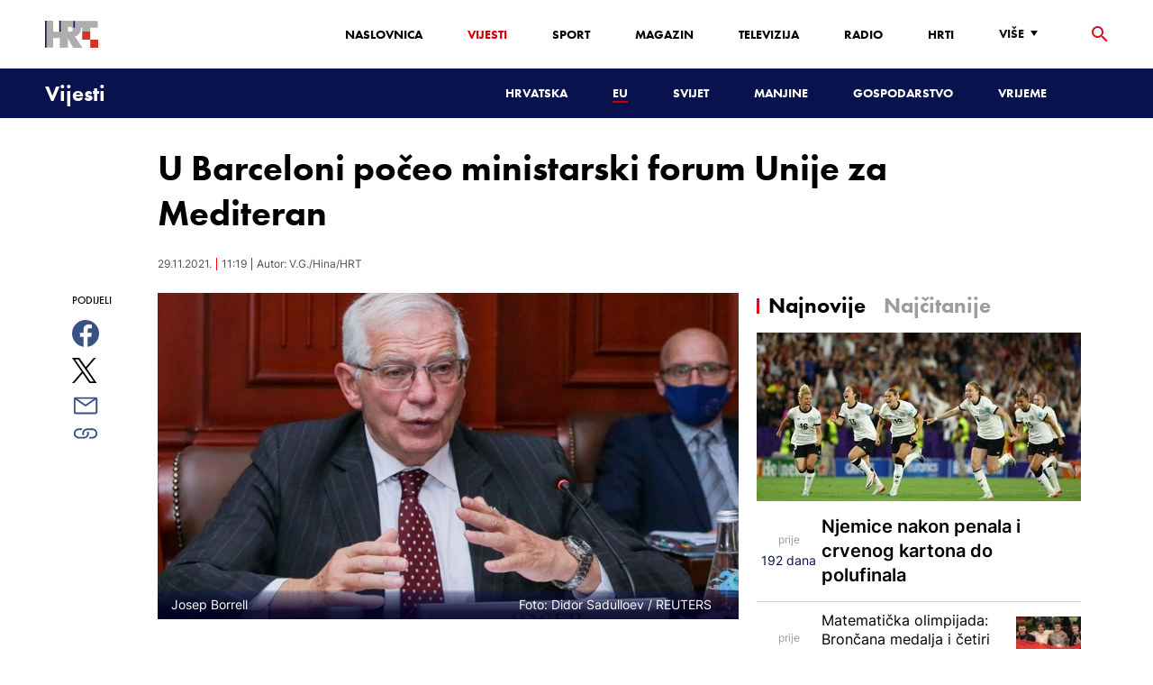

--- FILE ---
content_type: text/html; charset=utf-8
request_url: https://vijesti.hrt.hr/eu/u-barceloni-poceo-ministarski-forum-unije-za-mediteran-3609705
body_size: 21920
content:
<!DOCTYPE html><html lang="hr"><head><meta charSet="utf-8"/><meta property="og:site_name" content="Hrvatska radiotelevizija"/><meta name="robots" content="max-image-preview:large"/><script type="application/ld+json" id="j1">{"@type":"NewsArticle","mainEntityOfPage":{"@type":"WebPage","@id":"https://vijesti.hrt.hr/eu/u-barceloni-poceo-ministarski-forum-unije-za-mediteran-3609705"},"headline":"U Barceloni počeo ministarski forum Unije za Mediteran","description":"U Barceloni je u ponedjeljak počeo 6. regionalni forum Unije za Mediteran, godišnja konferencija na kojoj ministri vanjskih poslova 42 zemlje Mediterana i Europske unije nastoje ojačati suradnju u području Sredozemlja, obilježenog visokom stopom nezaposlenosti, migracijama i neriješenim sukobima.","image":["https://api.hrt.hr/media/d5/18/2021-11-22t171204z-421429180-rc2tzq9atu95-rtrmadp-3-europe-migrants-belarus-centralasia-20211129111844.jpg"],"publisher":{"@type":"Organization","name":"HRT","logo":{"@type":"ImageObject","url":"https://www.hrt.hr/static/hrtFooter.png"}},"datePublished":"2021-11-29T11:19:02.9984440Z","dateModified":"2021-11-29T11:19:02.9984440Z","@context":"https://schema.org","keywords":""}</script><meta name="description" content="U Barceloni je u ponedjeljak počeo 6. regionalni forum Unije za Mediteran, godišnja konferencija na kojoj ministri vanjskih poslova 42 zemlje Mediterana i Europske unije nastoje ojačati suradnju u području Sredozemlja, obilježenog visokom stopom nezaposlenosti, migracijama i neriješenim sukobima."/><meta name="twitter:description" content="U Barceloni je u ponedjeljak počeo 6. regionalni forum Unije za Mediteran, godišnja konferencija na kojoj ministri vanjskih poslova 42 zemlje Mediterana i Europske unije nastoje ojačati suradnju u području Sredozemlja, obilježenog visokom stopom nezaposlenosti, migracijama i neriješenim sukobima."/><meta property="og:description" content="U Barceloni je u ponedjeljak počeo 6. regionalni forum Unije za Mediteran, godišnja konferencija na kojoj ministri vanjskih poslova 42 zemlje Mediterana i Europske unije nastoje ojačati suradnju u području Sredozemlja, obilježenog visokom stopom nezaposlenosti, migracijama i neriješenim sukobima."/><meta property="og:title" content="U Barceloni počeo ministarski forum Unije za Mediteran"/><meta name="twitter:title" content="U Barceloni počeo ministarski forum Unije za Mediteran"/><meta name="keywords" content="Španjolska"/><meta property="og:image" content="https://api.hrt.hr/media/d5/18/2021-11-22t171204z-421429180-rc2tzq9atu95-rtrmadp-3-europe-migrants-belarus-centralasia-20211129111844.webp"/><meta name="twitter:image" content="https://api.hrt.hr/media/d5/18/2021-11-22t171204z-421429180-rc2tzq9atu95-rtrmadp-3-europe-migrants-belarus-centralasia-20211129111844.webp"/><meta property="fb:app_id" content="458467194490146"/><meta name="pubdate" content="2021-11-29T11:19:02.998444Z"/><meta property="og:type" content="article"/><meta property="og:url" content="https://vijesti.hrt.hr/eu/u-barceloni-poceo-ministarski-forum-unije-za-mediteran-3609705"/><meta name="twitter:card" content="summary_large_image"/><meta name="twitter:site" content="@hrtvijesti"/><link rel="canonical" href="https://vijesti.hrt.hr/eu/u-barceloni-poceo-ministarski-forum-unije-za-mediteran-3609705"/><meta name="viewport" content="initial-scale=1.0, width=device-width"/><meta name="google-adsense-account" content="ca-pub-3157105357205549"/><title>U Barceloni počeo ministarski forum Unije za Mediteran - HRT</title><link rel="shortcut icon" href="/favicon.ico"/><link rel="apple-touch-icon" sizes="180x180" href="/hrt-180x180.png"/><link rel="icon" type="image/png" sizes="192x192" href="/hrt-192x192.png"/><link rel="icon" type="image/png" sizes="32x32" href="/hrt-32x32.png"/><link rel="icon" type="image/png" sizes="16x16" href="/hrt-16x16.png"/><link rel="preload" href="/Fonts/HRTweb-FuturaPT/Fonts/1062062/8561ff53-41a4-4747-9832-eae0f022225d.woff2" as="font" crossorigin="anonymous"/><link rel="preload" href="/Fonts/HRTweb-FuturaPT/Fonts/1062014/eefb4a0a-90e8-4703-994a-d58c1de8687e.woff2" as="font" crossorigin="anonymous"/><link rel="preload" href="/Fonts/HRTweb-FuturaPT/Fonts/1062074/91597685-99ad-4a3c-81b0-84491562b714.woff2" as="font" crossorigin="anonymous"/><script async="" src="https://pagead2.googlesyndication.com/pagead/js/adsbygoogle.js?client=ca-pub-8313716281168758" crossorigin="anonymous"></script><script async="" src="https://pagead2.googlesyndication.com/pagead/js/adsbygoogle.js?client=ca-pub-3157105357205549" crossorigin="anonymous"></script><script type="text/javascript" src="/js/iprom.js"></script><script async="" src="https://securepubads.g.doubleclick.net/tag/js/gpt.js"></script><script>
              window.googletag = window.googletag || {cmd: []};
              googletag.cmd.push(function() {
                googletag.defineSlot('/1044012/HRT_underarticle_L_300x300', [[200, 200], [1, 1], [300, 300], [160, 160], [250, 250], [300, 250]], 'div-gpt-ad-1657620534770-0').addService(googletag.pubads());
                googletag.pubads().enableSingleRequest();
                googletag.enableServices();
              });
            </script><script>
              window.googletag = window.googletag || {cmd: []};
              googletag.cmd.push(function() {
                googletag.defineSlot('/1044012/HRT_underarticle_R_300x300', [[300, 300], [1, 1], [200, 200], [250, 250], [300, 250]], 'div-gpt-ad-1657619086178-0').addService(googletag.pubads());
                googletag.pubads().enableSingleRequest();
                googletag.enableServices();
              });
            </script><script>
                  var w2g = w2g || {};
                  w2g.hostname = 'https://www.hrt.hr/';
                  w2g.targeting = {
                    section: ["vijesti"],
                  }; 
              </script><script type="text/javascript" src="https://lib.wtg-ads.com/publisher/www.hrt.hr/lib.min.js" async=""></script><link rel="preload" as="image" imagesrcset="/_next/image?url=https%3A%2F%2Fapi.hrt.hr%2Fmedia%2Fd5%2F18%2F740x438-2021-11-22t171204z-421429180-rc2tzq9atu95-rtrmadp-3-europe-migrants-belarus-centralasia-20211129111844.webp&amp;w=640&amp;q=100 640w, /_next/image?url=https%3A%2F%2Fapi.hrt.hr%2Fmedia%2Fd5%2F18%2F740x438-2021-11-22t171204z-421429180-rc2tzq9atu95-rtrmadp-3-europe-migrants-belarus-centralasia-20211129111844.webp&amp;w=750&amp;q=100 750w, /_next/image?url=https%3A%2F%2Fapi.hrt.hr%2Fmedia%2Fd5%2F18%2F740x438-2021-11-22t171204z-421429180-rc2tzq9atu95-rtrmadp-3-europe-migrants-belarus-centralasia-20211129111844.webp&amp;w=828&amp;q=100 828w, /_next/image?url=https%3A%2F%2Fapi.hrt.hr%2Fmedia%2Fd5%2F18%2F740x438-2021-11-22t171204z-421429180-rc2tzq9atu95-rtrmadp-3-europe-migrants-belarus-centralasia-20211129111844.webp&amp;w=1080&amp;q=100 1080w, /_next/image?url=https%3A%2F%2Fapi.hrt.hr%2Fmedia%2Fd5%2F18%2F740x438-2021-11-22t171204z-421429180-rc2tzq9atu95-rtrmadp-3-europe-migrants-belarus-centralasia-20211129111844.webp&amp;w=1200&amp;q=100 1200w, /_next/image?url=https%3A%2F%2Fapi.hrt.hr%2Fmedia%2Fd5%2F18%2F740x438-2021-11-22t171204z-421429180-rc2tzq9atu95-rtrmadp-3-europe-migrants-belarus-centralasia-20211129111844.webp&amp;w=1920&amp;q=100 1920w, /_next/image?url=https%3A%2F%2Fapi.hrt.hr%2Fmedia%2Fd5%2F18%2F740x438-2021-11-22t171204z-421429180-rc2tzq9atu95-rtrmadp-3-europe-migrants-belarus-centralasia-20211129111844.webp&amp;w=2048&amp;q=100 2048w, /_next/image?url=https%3A%2F%2Fapi.hrt.hr%2Fmedia%2Fd5%2F18%2F740x438-2021-11-22t171204z-421429180-rc2tzq9atu95-rtrmadp-3-europe-migrants-belarus-centralasia-20211129111844.webp&amp;w=3840&amp;q=100 3840w" imagesizes="100vw"/><meta name="next-head-count" content="39"/><link rel="preload" href="/_next/static/css/1fdcdaecb9043da01e1f.css" as="style"/><link rel="stylesheet" href="/_next/static/css/1fdcdaecb9043da01e1f.css" data-n-g=""/><link rel="preload" href="/_next/static/css/e1884dfa4c742e66d110.css" as="style"/><link rel="stylesheet" href="/_next/static/css/e1884dfa4c742e66d110.css" data-n-p=""/><noscript data-n-css=""></noscript><link rel="preload" href="/_next/static/chunks/webpack-50bee04d1dc61f8adf5b.js" as="script"/><link rel="preload" href="/_next/static/chunks/framework.50c3b31bc23dfcb1af3f.js" as="script"/><link rel="preload" href="/_next/static/chunks/commons.66f7f6913276c166d3c5.js" as="script"/><link rel="preload" href="/_next/static/chunks/main-16dabd58b4f52b1e2bb9.js" as="script"/><link rel="preload" href="/_next/static/chunks/pages/_app-7f9c22dbeb4b419f5188.js" as="script"/><link rel="preload" href="/_next/static/chunks/75fc9c18.daa6e841d2cb4900e052.js" as="script"/><link rel="preload" href="/_next/static/chunks/e12450fa2f8a4860b0bd45a1ee203cf5b05a71f6.d1f19095797ceed671aa.js" as="script"/><link rel="preload" href="/_next/static/chunks/27f6cc954dc358626446873a98a637301b9e3317.527443d06abdb29a139f.js" as="script"/><link rel="preload" href="/_next/static/chunks/e95df07f7d38fe831e9becdbde808a55a766ba71.7c93d7f2e225f5937400.js" as="script"/><link rel="preload" href="/_next/static/chunks/pages/%5B...slug%5D-23983a3a3e02516fc87d.js" as="script"/></head><body><div id="__next"><div class="w-full overflow-hidden"><header class="relative w-full z-40"><div class="z-50 bg-white relative hidden lg:flex lg:h-30 h-28 text-black2 px-6 sm:px-20"><div class="relative flex w-full justify-between"><a href="/" id="logo" class="my-auto logo dark z-60"></a><nav class="my-auto futuraBlack hidden lg:flex"><ul class="flex text-base"><li class="mr-20"><a href="https://www.hrt.hr" class="text-black uppercase leading-lessTight">Naslovnica</a></li><li class="mr-20"><a href="https://vijesti.hrt.hr" class="text-red2 uppercase leading-lessTight">Vijesti</a></li><li class="mr-20"><a href="https://sport.hrt.hr" class="text-black uppercase leading-lessTight">Sport</a></li><li class="mr-20"><a href="https://magazin.hrt.hr" class="text-black uppercase leading-lessTight">Magazin</a></li><li class="mr-20"><a href="https://hrtprikazuje.hrt.hr" class="text-black uppercase leading-lessTight">Televizija</a></li><li class="mr-20"><a href="https://radio.hrt.hr" class="text-black uppercase leading-lessTight">Radio</a></li><li class="mr-20"><a href="https://hrti.hrt.hr/home" class="text-black uppercase leading-lessTight">HRTi</a></li><div class="relative"><li class="mr-20"><button class="uppercase leading-lessTight flex focus:outline-none" aria-label="Više"><span>Više</span><svg class="align-middle z-50 mr-2 -mt-1.8px" width="20" height="20" viewBox="0 0 20 20" fill="none" xmlns="http://www.w3.org/2000/svg"><path d="M15 8L10.97 14L7 8H15Z" fill="#000000"></path></svg></button></li><div class="hidden lg:block transform absolute subdropdown z-70" style="min-width:200px;top:35px;right:60px;box-shadow:0px 5px 5px 0px rgba(0, 0, 0, 0.4)" tabindex="0"></div></div></ul><button class="focus:outline-none" aria-label="tražilica"><svg width="18" height="18" viewBox="0 0 18 18" fill="none" xmlns="http://www.w3.org/2000/svg"><path d="M6.5 0C8.22391 0 9.87721 0.684819 11.0962 1.90381C12.3152 3.12279 13 4.77609 13 6.5C13 8.11 12.41 9.59 11.44 10.73L11.71 11H12.5L17.5 16L16 17.5L11 12.5V11.71L10.73 11.44C9.55055 12.4468 8.05071 12.9999 6.5 13C4.77609 13 3.12279 12.3152 1.90381 11.0962C0.684819 9.87721 0 8.22391 0 6.5C0 4.77609 0.684819 3.12279 1.90381 1.90381C3.12279 0.684819 4.77609 0 6.5 0ZM6.5 2C4 2 2 4 2 6.5C2 9 4 11 6.5 11C9 11 11 9 11 6.5C11 4 9 2 6.5 2Z" fill="url(#paint0_linear)"></path><defs><linearGradient id="paint0_linear" x1="0" y1="17.5" x2="31.5" y2="-14.5833" gradientUnits="userSpaceOnUse"><stop stop-color="#FF0000"></stop><stop offset="0.989187" stop-color="#444F8D"></stop></linearGradient></defs></svg></button></nav></div><div class="z-50 relative search  "><input type="text" class="focus:outline-none rounded-lg searchInput " placeholder="Pretraži HRT..." value=""/><a href="https://www.hrt.hr/pretraga?q=" class="hidden lg:hidden absolute top-2 bottom-0 my-auto" style="height:18px;left:11px"><svg width="18" height="18" viewBox="0 0 18 18" fill="none" xmlns="http://www.w3.org/2000/svg"><path d="M6.5 0C8.22391 0 9.87721 0.684819 11.0962 1.90381C12.3152 3.12279 13 4.77609 13 6.5C13 8.11 12.41 9.59 11.44 10.73L11.71 11H12.5L17.5 16L16 17.5L11 12.5V11.71L10.73 11.44C9.55055 12.4468 8.05071 12.9999 6.5 13C4.77609 13 3.12279 12.3152 1.90381 11.0962C0.684819 9.87721 0 8.22391 0 6.5C0 4.77609 0.684819 3.12279 1.90381 1.90381C3.12279 0.684819 4.77609 0 6.5 0ZM6.5 2C4 2 2 4 2 6.5C2 9 4 11 6.5 11C9 11 11 9 11 6.5C11 4 9 2 6.5 2Z" fill="#ca0000"></path></svg></a></div><button style="outline:none" class="z-10 hidden absolute right-20 top-0 bottom-0 m-auto lg:hidden" aria-label="zatvori tražilicu"><svg xmlns="http://www.w3.org/2000/svg" height="26" width="26" viewBox="0 0 24 24"><path d="M0 0h24v24H0V0z" fill="none"></path><path d="M19 6.41L17.59 5 12 10.59 6.41 5 5 6.41 10.59 12 5 17.59 6.41 19 12 13.41 17.59 19 19 17.59 13.41 12 19 6.41z" fill="#CA0000"></path></svg></button></div><div class="relative w-full hidden lg:flex lg:px-20 h-22"><div class="absolute inset-0 w-full h-full" style="background-color:#08124C"></div><nav class="flex w-full my-auto justify-between"><a href="/" class="block"><div class="text-2xl relative z-50 futuraBlack text-white">Vijesti</div></a><ul class="my-auto flex text-base text-white futuraBlack"><li class="mr-20 relative z-40"><a href="https://vijesti.hrt.hr/hrvatska" class="uppercase leading-lessTight">Hrvatska</a></li><li class="mr-20 relative z-40"><a href="https://vijesti.hrt.hr/eu" style="border-bottom:2px solid #ca0000" class="uppercase leading-lessTight">EU</a></li><li class="mr-20 relative z-40"><a href="https://vijesti.hrt.hr/svijet" class="uppercase leading-lessTight">Svijet</a></li><li class="mr-20 relative z-40"><a href="https://vijesti.hrt.hr/manjine" class="uppercase leading-lessTight">Manjine</a></li><li class="mr-20 relative z-40"><a href="https://vijesti.hrt.hr/gospodarstvo" class="uppercase leading-lessTight">Gospodarstvo</a></li><li class="mr-20 relative z-40"><a href="https://vrijeme-i-promet.hrt.hr" class="uppercase leading-lessTight">Vrijeme</a></li><li style="width:18px;height:18px"></li></ul></nav></div><div class="w-full relative z-70 lg:hidden"><div class="pt-4 px-8 md:px-16 h-16 flex items-start justify-between bg-white"><a href="/" id="logo" class="logo dark z-60"></a><button class="flex-grow-0 -mt-1.8px" style="outline:none" aria-label="Otvori mobilne meni"><svg width="24" height="24" viewBox="0 0 24 24" fill="none" xmlns="http://www.w3.org/2000/svg"><path d="M3 18V16H21V18H3ZM3 13V11H21V13H3ZM3 8V6H21V8H3Z" fill="#08124C"></path></svg></button></div><div class="relative z-70 flex w-full h-16"><div class="absolute inset-0 w-full h-full z-40" style="background-color:#08124C"></div><div class="z-70 relative w-full h-full flex my-auto"><div style="opacity:1" class="z-50 absolute top-2 left-8 text-xl flex-grow-0 futuraBlack text-white"><a href="/">Vijesti</a></div><ul class="z-40 no-scrollbar pl-62 py-4 w-full overflow-x-scroll relative my-auto flex items-center text-base text-white futuraMid"><li class="mr-12"><a href="https://vijesti.hrt.hr/hrvatska" class="whitespace-no-wrap leading-lessTight">Hrvatska</a></li><li class="mr-12"><a href="https://vijesti.hrt.hr/eu" style="border-bottom:2px solid #ca0000" class="whitespace-no-wrap leading-lessTight">EU</a></li><li class="mr-12"><a href="https://vijesti.hrt.hr/svijet" class="whitespace-no-wrap leading-lessTight">Svijet</a></li><li class="mr-12"><a href="https://vijesti.hrt.hr/manjine" class="whitespace-no-wrap leading-lessTight">Manjine</a></li><li class="mr-12"><a href="https://vijesti.hrt.hr/gospodarstvo" class="whitespace-no-wrap leading-lessTight">Gospodarstvo</a></li><li class="mr-12"><a href="https://vrijeme-i-promet.hrt.hr" class="whitespace-no-wrap leading-lessTight">Vrijeme</a></li><li style="width:18px;height:18px"></li></ul></div></div></div><div class="block lg:hidden transform absolute mobile-subdropdown z-70 rounded-lg" style="z-index:100000" tabindex="0"></div></header><div class="container mx-auto"><div class="-mx-0.2 xl:-mx-4 flex"><div class="hidden xl:block xl:w-1/12 px-0.2 xl:px-4"></div><div class="w-full xl:w-9/12 px-0.2 xl:px-4"><h1 class="futuraBlack text-2xl xl:text-6xl leading-tight mt-5 xl:mt-12">U Barceloni počeo ministarski forum Unije za Mediteran</h1><div class="flex flex-wrap mt-4 sm:mt-2 xl:mt-10" style="color:#505050"><p class="text-sm leading-tighter">29.11.2021.</p><span class="mx-2 leading-tighter" style="border-left:1px solid #FF0000"></span><p class="text-sm leading-tighter">12:19</p><span class="mx-2 leading-tighter" style="border-left:1px solid #FF0000"></span><p class="text-sm leading-tighter">Autor: <!-- -->V.G./Hina/HRT</p></div></div></div><div class="-mx-0.2 xl:-mx-4 xl:flex mt-4 xl:mt-10"><div class="hidden xl:block xl:w-1/12 h-screen px-0.2 xl:px-4"><div class="h-screen "><p class="text-sm futura futuraMid">PODIJELI</p><a><div class="mt-4 cursor-pointer"><svg width="30" height="34" viewBox="0 0 24 24" fill="none" xmlns="http://www.w3.org/2000/svg"><path fill="#395185" fill-rule="evenodd" clip-rule="evenodd" d="M13.875 23.8544C19.6118 22.9542 24 17.9896 24 12C24 5.37258 18.6274 0 12 0C5.37258 0 0 5.37258 0 12C0 17.9896 4.38819 22.9542 10.125 23.8544V15.0781H7V11.4531H10.125V8.78125C10.125 7.26042 10.5495 6.08333 11.3984 5.25C12.2474 4.41667 13.3802 4 14.7969 4C15.9948 4 16.9219 4.04688 17.5781 4.14062V7.375L15.6719 7.39062C14.9635 7.39062 14.487 7.53646 14.2422 7.82812C13.9974 8.11979 13.875 8.55729 13.875 9.14062V11.4531H17.4531L16.9844 15.0781H13.875V23.8544Z"></path></svg></div></a><a><div class="mt-4 cursor-pointer"><svg width="28" height="28" viewBox="0 0 40 40" fill="none" xmlns="http://www.w3.org/2000/svg"><path d="M23.2936 16.9373L37.8643 0H34.4115L21.7597 14.7064L11.6548 0H0L15.2806 22.2387L0 40H3.45299L16.8136 24.4695L27.4851 40H39.1399L23.2927 16.9373H23.2936ZM18.5642 22.4346L17.016 20.2201L4.69715 2.59936H10.0007L19.9422 16.8199L21.4904 19.0344L34.4131 37.5189H29.1095L18.5642 22.4354V22.4346Z" fill="#000000"></path></svg></div></a><a title="E-mail" href="mailto:?subject=U Barceloni počeo ministarski forum Unije za Mediteran&amp;body=https://vijesti.hrt.hr/eu/u-barceloni-poceo-ministarski-forum-unije-za-mediteran-3609705"><div class="mt-4 cursor-pointer"><svg width="30" height="30" viewBox="0 0 30 30" fill="none" xmlns="http://www.w3.org/2000/svg"><path d="M26.25 5.625H3.75C3.25272 5.625 2.77581 5.82254 2.42417 6.17417C2.07254 6.52581 1.875 7.00272 1.875 7.5V22.5C1.875 22.9973 2.07254 23.4742 2.42417 23.8258C2.77581 24.1775 3.25272 24.375 3.75 24.375H26.25C26.7473 24.375 27.2242 24.1775 27.5758 23.8258C27.9275 23.4742 28.125 22.9973 28.125 22.5V7.5C28.125 7.00272 27.9275 6.52581 27.5758 6.17417C27.2242 5.82254 26.7473 5.625 26.25 5.625ZM24.1875 7.5L15 13.8562L5.8125 7.5H24.1875ZM3.75 22.5V8.35312L14.4656 15.7687C14.6226 15.8776 14.809 15.936 15 15.936C15.191 15.936 15.3774 15.8776 15.5344 15.7687L26.25 8.35312V22.5H3.75Z" fill="#395185"></path></svg></div></a><button style="outline:none"><div class="cursor-pointer"><svg width="30" height="30" viewBox="0 0 30 30" fill="none" xmlns="http://www.w3.org/2000/svg"><path d="M11.9137 10.3125H7.5C6.00816 10.3125 4.57742 10.9051 3.52252 11.96C2.46763 13.0149 1.875 14.4457 1.875 15.9375C1.875 17.4293 2.46763 18.8601 3.52252 19.915C4.57742 20.9699 6.00816 21.5625 7.5 21.5625H13.125C14.0251 21.563 14.9122 21.3474 15.7118 20.9339C16.5114 20.5205 17.2 19.9211 17.7199 19.1863C18.2398 18.4515 18.5757 17.6026 18.6995 16.711C18.8233 15.8194 18.7313 14.9112 18.4312 14.0625H16.875C16.7137 14.0625 16.5562 14.0812 16.4062 14.1206C16.7225 14.6916 16.8842 15.3352 16.8754 15.9878C16.8667 16.6404 16.6878 17.2794 16.3564 17.8417C16.0249 18.4039 15.5525 18.87 14.9858 19.1937C14.4191 19.5174 13.7777 19.6876 13.125 19.6875H7.5C6.50544 19.6875 5.55161 19.2924 4.84835 18.5891C4.14509 17.8859 3.75 16.9321 3.75 15.9375C3.75 14.9429 4.14509 13.9891 4.84835 13.2858C5.55161 12.5826 6.50544 12.1875 7.5 12.1875H10.3781C10.7869 11.4825 11.3062 10.8487 11.9156 10.3125H11.9137Z" fill="#395185"></path><path d="M16.874 10.3125C15.9739 10.312 15.0868 10.5276 14.2872 10.9411C13.4877 11.3545 12.799 11.9539 12.2792 12.6887C11.7593 13.4235 11.4233 14.2724 11.2995 15.164C11.1758 16.0556 11.2677 16.9638 11.5678 17.8125H13.6265C13.2974 17.2424 13.1241 16.5958 13.1241 15.9375C13.1241 15.2793 13.2974 14.6326 13.6265 14.0625C13.9556 13.4925 14.429 13.0191 14.9991 12.6899C15.5691 12.3608 16.2158 12.1875 16.874 12.1875H22.499C23.4936 12.1875 24.4474 12.5826 25.1507 13.2858C25.854 13.9891 26.249 14.9429 26.249 15.9375C26.249 16.9321 25.854 17.8859 25.1507 18.5892C24.4474 19.2924 23.4936 19.6875 22.499 19.6875H19.6209C19.213 20.3914 18.6937 21.0246 18.0834 21.5625H22.499C23.2377 21.5625 23.9692 21.417 24.6516 21.1343C25.3341 20.8516 25.9542 20.4373 26.4765 19.915C26.9988 19.3926 27.4132 18.7726 27.6959 18.0901C27.9785 17.4076 28.124 16.6762 28.124 15.9375C28.124 15.1988 27.9785 14.4674 27.6959 13.7849C27.4132 13.1024 26.9988 12.4824 26.4765 11.96C25.9542 11.4377 25.3341 11.0234 24.6516 10.7407C23.9692 10.458 23.2377 10.3125 22.499 10.3125H16.874Z" fill="#395185"></path></svg></div></button></div></div><div class="w-full xl:w-7/12 px-0.2 xl:px-4 text-lg a-body"><div class="mb-3 xl:mb-12 relative mainArticleImage"><div style="display:block;overflow:hidden;position:relative;box-sizing:border-box;margin:0"><div style="display:block;box-sizing:border-box;padding-top:56.12403100775194%"></div><img alt=" Josep Borrell" sizes="100vw" srcSet="/_next/image?url=https%3A%2F%2Fapi.hrt.hr%2Fmedia%2Fd5%2F18%2F740x438-2021-11-22t171204z-421429180-rc2tzq9atu95-rtrmadp-3-europe-migrants-belarus-centralasia-20211129111844.webp&amp;w=640&amp;q=100 640w, /_next/image?url=https%3A%2F%2Fapi.hrt.hr%2Fmedia%2Fd5%2F18%2F740x438-2021-11-22t171204z-421429180-rc2tzq9atu95-rtrmadp-3-europe-migrants-belarus-centralasia-20211129111844.webp&amp;w=750&amp;q=100 750w, /_next/image?url=https%3A%2F%2Fapi.hrt.hr%2Fmedia%2Fd5%2F18%2F740x438-2021-11-22t171204z-421429180-rc2tzq9atu95-rtrmadp-3-europe-migrants-belarus-centralasia-20211129111844.webp&amp;w=828&amp;q=100 828w, /_next/image?url=https%3A%2F%2Fapi.hrt.hr%2Fmedia%2Fd5%2F18%2F740x438-2021-11-22t171204z-421429180-rc2tzq9atu95-rtrmadp-3-europe-migrants-belarus-centralasia-20211129111844.webp&amp;w=1080&amp;q=100 1080w, /_next/image?url=https%3A%2F%2Fapi.hrt.hr%2Fmedia%2Fd5%2F18%2F740x438-2021-11-22t171204z-421429180-rc2tzq9atu95-rtrmadp-3-europe-migrants-belarus-centralasia-20211129111844.webp&amp;w=1200&amp;q=100 1200w, /_next/image?url=https%3A%2F%2Fapi.hrt.hr%2Fmedia%2Fd5%2F18%2F740x438-2021-11-22t171204z-421429180-rc2tzq9atu95-rtrmadp-3-europe-migrants-belarus-centralasia-20211129111844.webp&amp;w=1920&amp;q=100 1920w, /_next/image?url=https%3A%2F%2Fapi.hrt.hr%2Fmedia%2Fd5%2F18%2F740x438-2021-11-22t171204z-421429180-rc2tzq9atu95-rtrmadp-3-europe-migrants-belarus-centralasia-20211129111844.webp&amp;w=2048&amp;q=100 2048w, /_next/image?url=https%3A%2F%2Fapi.hrt.hr%2Fmedia%2Fd5%2F18%2F740x438-2021-11-22t171204z-421429180-rc2tzq9atu95-rtrmadp-3-europe-migrants-belarus-centralasia-20211129111844.webp&amp;w=3840&amp;q=100 3840w" src="/_next/image?url=https%3A%2F%2Fapi.hrt.hr%2Fmedia%2Fd5%2F18%2F740x438-2021-11-22t171204z-421429180-rc2tzq9atu95-rtrmadp-3-europe-migrants-belarus-centralasia-20211129111844.webp&amp;w=3840&amp;q=100" decoding="async" style="position:absolute;top:0;left:0;bottom:0;right:0;box-sizing:border-box;padding:0;border:none;margin:auto;display:block;width:0;height:0;min-width:100%;max-width:100%;min-height:100%;max-height:100%"/></div><div class="absolute z-10 w-full right-0 bottom-0"><div class="text-white py-3 pl-6 pr-12 flex flex-col xl:flex-row justify-between imageDesc"><div class="leading-lessTight text-sm xl:text-base"> Josep Borrell</div><div class="leading-lessTight text-sm xl:text-base">Foto: <!-- -->Didor Sadulloev<!-- --> / <!-- -->REUTERS</div></div></div></div><div class="hidden md:flex xl:flex xl:hidden mb-4"><span class="mr-4"><a><div class="mt-4 cursor-pointer"><svg width="30" height="31" viewBox="0 0 24 24" fill="none" xmlns="http://www.w3.org/2000/svg"><path fill="#395185" fill-rule="evenodd" clip-rule="evenodd" d="M13.875 23.8544C19.6118 22.9542 24 17.9896 24 12C24 5.37258 18.6274 0 12 0C5.37258 0 0 5.37258 0 12C0 17.9896 4.38819 22.9542 10.125 23.8544V15.0781H7V11.4531H10.125V8.78125C10.125 7.26042 10.5495 6.08333 11.3984 5.25C12.2474 4.41667 13.3802 4 14.7969 4C15.9948 4 16.9219 4.04688 17.5781 4.14062V7.375L15.6719 7.39062C14.9635 7.39062 14.487 7.53646 14.2422 7.82812C13.9974 8.11979 13.875 8.55729 13.875 9.14062V11.4531H17.4531L16.9844 15.0781H13.875V23.8544Z"></path></svg></div></a></span><span class="mr-4"><a><div class="mt-4 cursor-pointer"><svg width="28" height="28" viewBox="0 0 40 40" fill="none" xmlns="http://www.w3.org/2000/svg"><path d="M23.2936 16.9373L37.8643 0H34.4115L21.7597 14.7064L11.6548 0H0L15.2806 22.2387L0 40H3.45299L16.8136 24.4695L27.4851 40H39.1399L23.2927 16.9373H23.2936ZM18.5642 22.4346L17.016 20.2201L4.69715 2.59936H10.0007L19.9422 16.8199L21.4904 19.0344L34.4131 37.5189H29.1095L18.5642 22.4354V22.4346Z" fill="#000000"></path></svg></div></a></span><span class="mr-4"><a href="https://api.whatsapp.com/send?text=https://vijesti.hrt.hr/eu/u-barceloni-poceo-ministarski-forum-unije-za-mediteran-3609705" target="_blank"><div class="mt-4 cursor-pointer"><svg width="30" height="31" viewBox="0 0 30 30" fill="none" xmlns="http://www.w3.org/2000/svg"><path d="M15.045 7.63684C10.5013 7.63684 6.80625 11.6543 6.80375 16.5919C6.8025 18.6075 7.34625 20.1174 8.25875 21.6967L7.42625 25.002L10.5438 24.1132C11.94 25.0143 13.2737 25.5552 15.0375 25.5552C19.5775 25.5552 23.2762 21.5377 23.2775 16.5987C23.2812 11.6503 19.6 7.6382 15.045 7.63684ZM19.89 20.4436C19.6838 21.0729 18.6938 21.6464 18.2188 21.7239C17.7925 21.7932 17.2525 21.8217 16.6587 21.6179C16.2987 21.4942 15.8375 21.3284 15.2475 21.0511C12.7638 19.885 11.1413 17.1655 11.0175 16.9861C10.8938 16.8067 10.0063 15.5264 10.0063 14.2013C10.0063 12.8762 10.6462 12.2252 10.8725 11.9547C11.1 11.6829 11.3675 11.6149 11.5325 11.6149L12.0075 11.6244C12.16 11.6326 12.3638 11.5619 12.565 12.0865C12.7712 12.6261 13.2662 13.9512 13.3288 14.0858C13.39 14.2203 13.4325 14.378 13.3488 14.5574C13.2662 14.7368 13.225 14.8496 13.1012 15.0059L12.73 15.4775C12.6062 15.612 12.4775 15.7574 12.6213 16.0265C12.7663 16.2957 13.2625 17.1777 13.9988 17.8912C14.945 18.8086 15.7425 19.0927 15.99 19.2272C16.2375 19.3618 16.3825 19.34 16.5262 19.1593C16.6712 18.9799 17.145 18.3737 17.31 18.1033C17.475 17.8328 17.64 17.879 17.8675 17.9687C18.095 18.0584 19.3125 18.7094 19.56 18.8453C19.8075 18.9799 19.9725 19.0478 20.035 19.1593C20.0963 19.2748 20.0963 19.8144 19.89 20.4436ZM0 0.380615V32.999H30V0.380615H0H0ZM15.0413 27.375C13.3825 27.375 11.7488 26.9224 10.3013 26.0635L5.0475 27.5626L6.45375 21.9794C5.58625 20.3458 5.13 18.492 5.13125 16.5919C5.13375 10.65 9.57875 5.81701 15.0413 5.81701C17.6925 5.81837 20.1812 6.94098 22.0525 8.97691C23.9237 11.0128 24.9538 13.7215 24.9525 16.6001C24.95 22.5421 20.5037 27.375 15.0413 27.375Z" fill="#4DCB5B"></path></svg></div></a></span><span class="mr-4"><a title="E-mail" href="mailto:?subject=U Barceloni počeo ministarski forum Unije za Mediteran&amp;body=https://vijesti.hrt.hr/eu/u-barceloni-poceo-ministarski-forum-unije-za-mediteran-3609705"><div class="mt-4 cursor-pointer"><svg width="30" height="30" viewBox="0 0 30 30" fill="none" xmlns="http://www.w3.org/2000/svg"><path d="M26.25 5.625H3.75C3.25272 5.625 2.77581 5.82254 2.42417 6.17417C2.07254 6.52581 1.875 7.00272 1.875 7.5V22.5C1.875 22.9973 2.07254 23.4742 2.42417 23.8258C2.77581 24.1775 3.25272 24.375 3.75 24.375H26.25C26.7473 24.375 27.2242 24.1775 27.5758 23.8258C27.9275 23.4742 28.125 22.9973 28.125 22.5V7.5C28.125 7.00272 27.9275 6.52581 27.5758 6.17417C27.2242 5.82254 26.7473 5.625 26.25 5.625ZM24.1875 7.5L15 13.8562L5.8125 7.5H24.1875ZM3.75 22.5V8.35312L14.4656 15.7687C14.6226 15.8776 14.809 15.936 15 15.936C15.191 15.936 15.3774 15.8776 15.5344 15.7687L26.25 8.35312V22.5H3.75Z" fill="#395185"></path></svg></div></a></span><span class="mr-4 flex pt-2"><button style="outline:none"><div class="cursor-pointer"><svg width="30" height="30" viewBox="0 0 30 30" fill="none" xmlns="http://www.w3.org/2000/svg"><path d="M11.9137 10.3125H7.5C6.00816 10.3125 4.57742 10.9051 3.52252 11.96C2.46763 13.0149 1.875 14.4457 1.875 15.9375C1.875 17.4293 2.46763 18.8601 3.52252 19.915C4.57742 20.9699 6.00816 21.5625 7.5 21.5625H13.125C14.0251 21.563 14.9122 21.3474 15.7118 20.9339C16.5114 20.5205 17.2 19.9211 17.7199 19.1863C18.2398 18.4515 18.5757 17.6026 18.6995 16.711C18.8233 15.8194 18.7313 14.9112 18.4312 14.0625H16.875C16.7137 14.0625 16.5562 14.0812 16.4062 14.1206C16.7225 14.6916 16.8842 15.3352 16.8754 15.9878C16.8667 16.6404 16.6878 17.2794 16.3564 17.8417C16.0249 18.4039 15.5525 18.87 14.9858 19.1937C14.4191 19.5174 13.7777 19.6876 13.125 19.6875H7.5C6.50544 19.6875 5.55161 19.2924 4.84835 18.5891C4.14509 17.8859 3.75 16.9321 3.75 15.9375C3.75 14.9429 4.14509 13.9891 4.84835 13.2858C5.55161 12.5826 6.50544 12.1875 7.5 12.1875H10.3781C10.7869 11.4825 11.3062 10.8487 11.9156 10.3125H11.9137Z" fill="#395185"></path><path d="M16.874 10.3125C15.9739 10.312 15.0868 10.5276 14.2872 10.9411C13.4877 11.3545 12.799 11.9539 12.2792 12.6887C11.7593 13.4235 11.4233 14.2724 11.2995 15.164C11.1758 16.0556 11.2677 16.9638 11.5678 17.8125H13.6265C13.2974 17.2424 13.1241 16.5958 13.1241 15.9375C13.1241 15.2793 13.2974 14.6326 13.6265 14.0625C13.9556 13.4925 14.429 13.0191 14.9991 12.6899C15.5691 12.3608 16.2158 12.1875 16.874 12.1875H22.499C23.4936 12.1875 24.4474 12.5826 25.1507 13.2858C25.854 13.9891 26.249 14.9429 26.249 15.9375C26.249 16.9321 25.854 17.8859 25.1507 18.5892C24.4474 19.2924 23.4936 19.6875 22.499 19.6875H19.6209C19.213 20.3914 18.6937 21.0246 18.0834 21.5625H22.499C23.2377 21.5625 23.9692 21.417 24.6516 21.1343C25.3341 20.8516 25.9542 20.4373 26.4765 19.915C26.9988 19.3926 27.4132 18.7726 27.6959 18.0901C27.9785 17.4076 28.124 16.6762 28.124 15.9375C28.124 15.1988 27.9785 14.4674 27.6959 13.7849C27.4132 13.1024 26.9988 12.4824 26.4765 11.96C25.9542 11.4377 25.3341 11.0234 24.6516 10.7407C23.9692 10.458 23.2377 10.3125 22.499 10.3125H16.874Z" fill="#395185"></path></svg></div></button></span></div><div class="p-0 w-full mb-8 xl:mb-12 font-semibold xl:w-85 text-lg articleText"><p>U Barceloni je u ponedjeljak počeo 6. regionalni forum Unije za Mediteran, godišnja konferencija na kojoj ministri vanjskih poslova 42 zemlje Mediterana i Europske unije nastoje ojačati suradnju u području Sredozemlja, obilježenog visokom stopom nezaposlenosti, migracijama i neriješenim sukobima.</p></div><div id="wtg_inarticle_desktop_1" class="hidden xl:block mb-8"></div><div id="wtg_inarticle_mobile_1" class="block xl:hidden mb-8"></div><div class="p-0 mb-12 w-full xl:w-85 text-lg articleText"><p>Na konferenciji sudjeluje i hrvatski ministar vanjskih poslova <strong>Gordan Grlić Radman.</strong><br><br>- Ovogodišnji forum je poseban, istaknuo je na otvaranju španjolski ministar vanjskih poslov<strong>a José Manuel Albares Bueno.</strong>&nbsp;<br><br>- Osim što nam je cilj dati novi impuls Uniji za Mediteran, cilj je poraziti koronavirus i vratiti se u normalu, dodao je i pozvao zemlje na suradnju u suzbijanju pandemije.<br><br>Unija za Mediteran je međuvladina organizacija, osnovana 2008. godine sa sjedištem u Barceloni, koju čine 42 države koje izlaze na Sredozemno more te sve članice EU-a. Cilj joj je doprinijeti uspostavi stabilnosti i mira, te potaknuti slobodnu trgovinu na tom području gdje se spajaju Europa, Afrika i Azija.<br><br>- Mediteran ne smije biti područje koje nas razdvaja već mjesto susreta, rekao je<strong> Josep Borrell,</strong> visoki predstavnik EU-a za vanjsku politiku, u ulozi supredsjedatelja foruma. <br><br>- Stopa nezaposlenosti mladih na jugu Mediterana je visoka, oni žele ići na sjever u potragu za poslom, ali te migracije moraju biti regulirane, izjavio je.<br><br>S druge strane zemlje južnog i istočnog Mediterana kao prioritet smatraju rješavanje dugogodišnjih sukoba na palestinskim područjima, u Siriji i Libiji.<br><br>- Palestinska djeca bi također htjela imati domove i škole u slobodnoj i suverenoj državi, baš kao što imaju druga djeca diljem svijeta, rekao je jordanski ministar vanjskih poslova<strong> Ayman Safadi, </strong>u ulozi supredsjedatelja foruma ispred zemalja južnog i istočnog Mediterana. Poručio je da je potrebno konačno provesti rješenje o dvije države, Palestine i Izraela.<br><br>Egipatski ministar vanjskih poslova podsjetio je kako je prije 30 godina u Madridu bila održana mirovna konferencija koja je utrla put rješavanju sukoba koji i dalje traje.<br><br>Ministri će tijekom zatvorenog sastanka govoriti i o poticanju gospodarstava ugroženih pandemijom, održivom razvoju i suzbijanju klimatskih promjena. Tijekom popodneva je u planu ministarski razgovor o politici južnog susjedstva, odnosno pregled dosad učinjenog u jačanju partnerstva između EU-a i južnih neeuropskih zemalja na Mediteranu.<br><br>Na forumu koji će završiti u ponedjeljak navečer hrvatski šef diplomacije Grlić Radman trebao bi tijekom dana održati i bilateralne sastanke sa španjolskim ministrom Albaresom Buenom te jordanskim kolegom Safadijem.<br><br>U nedjelju, dan uoči foruma, obilježen je Dan Mediterana kojim se odaje priznanje mediteranskoj kulturi, identitetu, suradnji i raznolikosti. Mediteran je dom za oko 480 milijuna stanovnika, a njegova se obala proteže na 46.000 kilometara.<br><br>- U tom području se suočavamo s velikim izazovima, ali to je i mjesto velikog potencijala, istaknuo je <strong>Nasser Kamel,</strong> glavni tajnik Unije za Mediteran.<br><br>Prošle godine je odlučeno da će 28. studenoga biti Dan Mediterana, jer je na taj dan 1995. godine održana konferencija u Barceloni čijom je deklaracijom uobličena suradnja među mediteranskim zemljama. Ta deklaracija bila je preteča stvaranja Unije za Mediteran.&nbsp;</p></div><div class="mb-12 xl:w-85"><div class="mb-8 xl:mb-12 relative"><div style="display:block;overflow:hidden;position:relative;box-sizing:border-box;margin:0"><div style="display:block;box-sizing:border-box;padding-top:56.12403100775194%"></div><noscript><img alt="video thumb" srcSet="/_next/image?url=%2Fstatic%2Fgeoblock-clanak.jpg&amp;w=640&amp;q=90 640w, /_next/image?url=%2Fstatic%2Fgeoblock-clanak.jpg&amp;w=750&amp;q=90 750w, /_next/image?url=%2Fstatic%2Fgeoblock-clanak.jpg&amp;w=828&amp;q=90 828w, /_next/image?url=%2Fstatic%2Fgeoblock-clanak.jpg&amp;w=1080&amp;q=90 1080w, /_next/image?url=%2Fstatic%2Fgeoblock-clanak.jpg&amp;w=1200&amp;q=90 1200w, /_next/image?url=%2Fstatic%2Fgeoblock-clanak.jpg&amp;w=1920&amp;q=90 1920w, /_next/image?url=%2Fstatic%2Fgeoblock-clanak.jpg&amp;w=2048&amp;q=90 2048w, /_next/image?url=%2Fstatic%2Fgeoblock-clanak.jpg&amp;w=3840&amp;q=90 3840w" src="/static/geoblock-clanak.jpg" decoding="async" style="position:absolute;top:0;left:0;bottom:0;right:0;box-sizing:border-box;padding:0;border:none;margin:auto;display:block;width:0;height:0;min-width:100%;max-width:100%;min-height:100%;max-height:100%"/></noscript><img alt="video thumb" src="[data-uri]" decoding="async" style="position:absolute;top:0;left:0;bottom:0;right:0;box-sizing:border-box;padding:0;border:none;margin:auto;display:block;width:0;height:0;min-width:100%;max-width:100%;min-height:100%;max-height:100%"/></div></div></div><div class="w-full flex flex-wrap -mx-4"><a href="https://www.hrt.hr/tag/spanjolska" class="px-5 py-1.8px mx-4 mt-4 rounded-full text-base bg-gray6 text-gray3 whitespace-no-wrap hover:bg-blue hover:text-gray6">#<!-- -->Španjolska</a></div><p class="font-semibold mt-12 xl:w-85 default-text">Vijesti HRT-a pratite na svojim pametnim telefonima i tabletima putem aplikacija za <a href="https://apps.apple.com/hr/app/hrtvijesti/id1457183989?l=hr">iOS </a>i <a href="https://play.google.com/store/apps/details?id=hr.hrt.vijesti">Android</a>. Pratite nas i na društvenim mrežama<a href="https://www.facebook.com/HRTvijesti/"> Facebook</a>,<a href="https://twitter.com/hrtvijesti"> Twitter</a>,<a href="https://www.instagram.com/hrvatska_radiotelevizija/"> Instagram</a>,<a href="https://www.tiktok.com/@hrvatska_radiotelevizija"> TikTok</a> i<a href="https://www.youtube.com/user/HRTnovimediji"> YouTube</a>!</p><div class="mt-12 xl:flex"><div>
                                <div id='div-gpt-ad-1657620534770-0' style='min-width: 160px; min-height: 160px;'>
                                    <script>
                                        googletag.cmd.push(function() { googletag.display('div-gpt-ad-1657620534770-0'); });
                                    </script>
                                </div>
                            </div><div class="mt-12 xl:mt-0 xl:ml-20">
                                <div id='div-gpt-ad-1657619086178-0' style='min-width: 200px; min-height: 200px;'>
                                    <script>
                                        googletag.cmd.push(function() { googletag.display('div-gpt-ad-1657619086178-0'); });
                                    </script>
                                </div>
                            </div></div></div><div class="block w-full px-0.2 xl:w-4/12 xl:px-4 mt-16 xl:mt-0"><div class="flex items-center"><span class="redLine mr-4"></span><button style="outline:none"><h2 class="text-1xl xl:text-2xl futuraBlack xl:-mt-1 leading-midTight">Najnovije</h2></button><button style="outline:none"><h2 class="text-1xl xl:text-2xl ml-8 futuraBlack xl:-mt-1 leading-midTight text-gray2">Najčitanije</h2></button></div><div class="my-6"><a href="https://sport.hrt.hr/medunarodni-nogomet/njemacke-nogometasice-nakon-drame-penala-u-polufinalu-12254293"><div class="relative latest-in-article-sidebar"><div style="display:block;overflow:hidden;position:absolute;top:0;left:0;bottom:0;right:0;box-sizing:border-box;margin:0"><noscript><img alt="Igračice Njemačke slave prolazak u polufinale" srcSet="/_next/image?url=https%3A%2F%2Fapi.hrt.hr%2Fmedia%2F90%2F20%2F360x194-njemacka3-20250719221240.webp&amp;w=640&amp;q=100 640w, /_next/image?url=https%3A%2F%2Fapi.hrt.hr%2Fmedia%2F90%2F20%2F360x194-njemacka3-20250719221240.webp&amp;w=750&amp;q=100 750w, /_next/image?url=https%3A%2F%2Fapi.hrt.hr%2Fmedia%2F90%2F20%2F360x194-njemacka3-20250719221240.webp&amp;w=828&amp;q=100 828w, /_next/image?url=https%3A%2F%2Fapi.hrt.hr%2Fmedia%2F90%2F20%2F360x194-njemacka3-20250719221240.webp&amp;w=1080&amp;q=100 1080w, /_next/image?url=https%3A%2F%2Fapi.hrt.hr%2Fmedia%2F90%2F20%2F360x194-njemacka3-20250719221240.webp&amp;w=1200&amp;q=100 1200w, /_next/image?url=https%3A%2F%2Fapi.hrt.hr%2Fmedia%2F90%2F20%2F360x194-njemacka3-20250719221240.webp&amp;w=1920&amp;q=100 1920w, /_next/image?url=https%3A%2F%2Fapi.hrt.hr%2Fmedia%2F90%2F20%2F360x194-njemacka3-20250719221240.webp&amp;w=2048&amp;q=100 2048w, /_next/image?url=https%3A%2F%2Fapi.hrt.hr%2Fmedia%2F90%2F20%2F360x194-njemacka3-20250719221240.webp&amp;w=3840&amp;q=100 3840w" src="https://api.hrt.hr/media/90/20/360x194-njemacka3-20250719221240.webp" decoding="async" style="position:absolute;top:0;left:0;bottom:0;right:0;box-sizing:border-box;padding:0;border:none;margin:auto;display:block;width:0;height:0;min-width:100%;max-width:100%;min-height:100%;max-height:100%;object-fit:cover"/></noscript><img alt="Igračice Njemačke slave prolazak u polufinale" src="[data-uri]" decoding="async" style="position:absolute;top:0;left:0;bottom:0;right:0;box-sizing:border-box;padding:0;border:none;margin:auto;display:block;width:0;height:0;min-width:100%;max-width:100%;min-height:100%;max-height:100%;object-fit:cover"/></div></div><div class="mt-6 grid grid-cols-10 gap-y-2"><div class="col-start-0 col-span-2 flex py-0 pl-2 text-center "><div class="my-auto"><p class="text-sm mb-1 text-gray2">prije</p><p class="font-normal my-auto text-blue text-base">2 h</p></div></div><h3 class="col-start-3 col-span-8  text-l my-auto xl:text-xl font-semibold leading-lessTight">Njemice nakon penala i crvenog kartona do polufinala</h3></div></a></div><a href="https://magazin.hrt.hr/mladi/matematicka-olimpijada-broncana-medalja-i-cetiri-pohvale-za-hrvatske-ucenike-12254288" class="block py-4 grid grid-cols-10 gap-y-2 border-solid border-t border-gray-400"><div class="col-start-1 col-span-2 flex text-center py-0 pl-2 "><div class="my-auto"><p class=" text-sm mb-1 text-gray2">prije</p><p class="font-normal my-auto text-blue text-base">2 h</p></div></div><div class="col-start-3 col-span-6 pr-2 xl:pr-2 flex"><h3 class="text-lg my-auto leading-lessTight">Matematička olimpijada: Brončana medalja i četiri pohvale za hrvatske učenike</h3></div><div class="col-start-9 col-span-2 flex"><div class="my-auto relative" style="height:71px;width:75px"><div style="display:block;overflow:hidden;position:absolute;top:0;left:0;bottom:0;right:0;box-sizing:border-box;margin:0"><noscript><img alt="Učenici iz Hrvatske na Međunarodnoj matematičkoj olimpijadi" srcSet="/_next/image?url=https%3A%2F%2Fapi.hrt.hr%2Fmedia%2F31%2F43%2F135x76-ucenici1972-20250719220423.webp&amp;w=640&amp;q=100 640w, /_next/image?url=https%3A%2F%2Fapi.hrt.hr%2Fmedia%2F31%2F43%2F135x76-ucenici1972-20250719220423.webp&amp;w=750&amp;q=100 750w, /_next/image?url=https%3A%2F%2Fapi.hrt.hr%2Fmedia%2F31%2F43%2F135x76-ucenici1972-20250719220423.webp&amp;w=828&amp;q=100 828w, /_next/image?url=https%3A%2F%2Fapi.hrt.hr%2Fmedia%2F31%2F43%2F135x76-ucenici1972-20250719220423.webp&amp;w=1080&amp;q=100 1080w, /_next/image?url=https%3A%2F%2Fapi.hrt.hr%2Fmedia%2F31%2F43%2F135x76-ucenici1972-20250719220423.webp&amp;w=1200&amp;q=100 1200w, /_next/image?url=https%3A%2F%2Fapi.hrt.hr%2Fmedia%2F31%2F43%2F135x76-ucenici1972-20250719220423.webp&amp;w=1920&amp;q=100 1920w, /_next/image?url=https%3A%2F%2Fapi.hrt.hr%2Fmedia%2F31%2F43%2F135x76-ucenici1972-20250719220423.webp&amp;w=2048&amp;q=100 2048w, /_next/image?url=https%3A%2F%2Fapi.hrt.hr%2Fmedia%2F31%2F43%2F135x76-ucenici1972-20250719220423.webp&amp;w=3840&amp;q=100 3840w" src="https://api.hrt.hr/media/31/43/135x76-ucenici1972-20250719220423.webp" decoding="async" style="position:absolute;top:0;left:0;bottom:0;right:0;box-sizing:border-box;padding:0;border:none;margin:auto;display:block;width:0;height:0;min-width:100%;max-width:100%;min-height:100%;max-height:100%;object-fit:cover"/></noscript><img alt="Učenici iz Hrvatske na Međunarodnoj matematičkoj olimpijadi" src="[data-uri]" decoding="async" style="position:absolute;top:0;left:0;bottom:0;right:0;box-sizing:border-box;padding:0;border:none;margin:auto;display:block;width:0;height:0;min-width:100%;max-width:100%;min-height:100%;max-height:100%;object-fit:cover"/></div></div></div></a><a href="https://sport.hrt.hr/vise-sportova/usik-nokautirao-duboisa-i-ponovno-ujedinio-sve-titule--12254285" class="block py-4 grid grid-cols-10 gap-y-2 border-solid border-t border-gray-400"><div class="col-start-1 col-span-2 flex text-center py-0 pl-2 "><div class="my-auto"><p class=" text-sm mb-1 text-gray2">prije</p><p class="font-normal my-auto text-blue text-base">2 h</p></div></div><div class="col-start-3 col-span-6 pr-2 xl:pr-2 flex"><h3 class="text-lg my-auto leading-lessTight">Usik nokautirao Duboisa i ponovno ujedinio sve titule!</h3></div><div class="col-start-9 col-span-2 flex"><div class="my-auto relative" style="height:71px;width:75px"><div style="display:block;overflow:hidden;position:absolute;top:0;left:0;bottom:0;right:0;box-sizing:border-box;margin:0"><noscript><img alt="Oleksander Usik" srcSet="/_next/image?url=https%3A%2F%2Fapi.hrt.hr%2Fmedia%2F9a%2F6e%2F135x76-usik1-20250719214809.webp&amp;w=640&amp;q=100 640w, /_next/image?url=https%3A%2F%2Fapi.hrt.hr%2Fmedia%2F9a%2F6e%2F135x76-usik1-20250719214809.webp&amp;w=750&amp;q=100 750w, /_next/image?url=https%3A%2F%2Fapi.hrt.hr%2Fmedia%2F9a%2F6e%2F135x76-usik1-20250719214809.webp&amp;w=828&amp;q=100 828w, /_next/image?url=https%3A%2F%2Fapi.hrt.hr%2Fmedia%2F9a%2F6e%2F135x76-usik1-20250719214809.webp&amp;w=1080&amp;q=100 1080w, /_next/image?url=https%3A%2F%2Fapi.hrt.hr%2Fmedia%2F9a%2F6e%2F135x76-usik1-20250719214809.webp&amp;w=1200&amp;q=100 1200w, /_next/image?url=https%3A%2F%2Fapi.hrt.hr%2Fmedia%2F9a%2F6e%2F135x76-usik1-20250719214809.webp&amp;w=1920&amp;q=100 1920w, /_next/image?url=https%3A%2F%2Fapi.hrt.hr%2Fmedia%2F9a%2F6e%2F135x76-usik1-20250719214809.webp&amp;w=2048&amp;q=100 2048w, /_next/image?url=https%3A%2F%2Fapi.hrt.hr%2Fmedia%2F9a%2F6e%2F135x76-usik1-20250719214809.webp&amp;w=3840&amp;q=100 3840w" src="https://api.hrt.hr/media/9a/6e/135x76-usik1-20250719214809.webp" decoding="async" style="position:absolute;top:0;left:0;bottom:0;right:0;box-sizing:border-box;padding:0;border:none;margin:auto;display:block;width:0;height:0;min-width:100%;max-width:100%;min-height:100%;max-height:100%;object-fit:cover"/></noscript><img alt="Oleksander Usik" src="[data-uri]" decoding="async" style="position:absolute;top:0;left:0;bottom:0;right:0;box-sizing:border-box;padding:0;border:none;margin:auto;display:block;width:0;height:0;min-width:100%;max-width:100%;min-height:100%;max-height:100%;object-fit:cover"/></div></div></div></a><a href="https://vijesti.hrt.hr/hrvatska/zavrsen-ocevid-u-tvornici-baumit-u-siracu-vatrogasci-ostaju-na-terenu-12254063" class="block py-4 grid grid-cols-10 gap-y-2 border-solid border-t border-gray-400"><div class="col-start-1 col-span-2 flex text-center py-0 pl-2 "><div class="my-auto"><p class=" text-sm mb-1 text-gray2">prije</p><p class="font-normal my-auto text-blue text-base">3 h</p></div></div><div class="col-start-3 col-span-6 pr-2 xl:pr-2 flex"><h3 class="text-lg my-auto leading-lessTight">Očevid: Kvar na foto ćelijama uzrok požara u Baumitu, šteta oko 10 mil. eura</h3></div><div class="col-start-9 col-span-2 flex"><div class="my-auto relative" style="height:71px;width:75px"><div style="display:block;overflow:hidden;position:absolute;top:0;left:0;bottom:0;right:0;box-sizing:border-box;margin:0"><noscript><img alt="Požar u tvornici Baumit" srcSet="/_next/image?url=https%3A%2F%2Fapi.hrt.hr%2Fmedia%2Fdb%2F42%2F135x76-pxl-180725-135655923-20250719133828.webp&amp;w=640&amp;q=100 640w, /_next/image?url=https%3A%2F%2Fapi.hrt.hr%2Fmedia%2Fdb%2F42%2F135x76-pxl-180725-135655923-20250719133828.webp&amp;w=750&amp;q=100 750w, /_next/image?url=https%3A%2F%2Fapi.hrt.hr%2Fmedia%2Fdb%2F42%2F135x76-pxl-180725-135655923-20250719133828.webp&amp;w=828&amp;q=100 828w, /_next/image?url=https%3A%2F%2Fapi.hrt.hr%2Fmedia%2Fdb%2F42%2F135x76-pxl-180725-135655923-20250719133828.webp&amp;w=1080&amp;q=100 1080w, /_next/image?url=https%3A%2F%2Fapi.hrt.hr%2Fmedia%2Fdb%2F42%2F135x76-pxl-180725-135655923-20250719133828.webp&amp;w=1200&amp;q=100 1200w, /_next/image?url=https%3A%2F%2Fapi.hrt.hr%2Fmedia%2Fdb%2F42%2F135x76-pxl-180725-135655923-20250719133828.webp&amp;w=1920&amp;q=100 1920w, /_next/image?url=https%3A%2F%2Fapi.hrt.hr%2Fmedia%2Fdb%2F42%2F135x76-pxl-180725-135655923-20250719133828.webp&amp;w=2048&amp;q=100 2048w, /_next/image?url=https%3A%2F%2Fapi.hrt.hr%2Fmedia%2Fdb%2F42%2F135x76-pxl-180725-135655923-20250719133828.webp&amp;w=3840&amp;q=100 3840w" src="https://api.hrt.hr/media/db/42/135x76-pxl-180725-135655923-20250719133828.webp" decoding="async" style="position:absolute;top:0;left:0;bottom:0;right:0;box-sizing:border-box;padding:0;border:none;margin:auto;display:block;width:0;height:0;min-width:100%;max-width:100%;min-height:100%;max-height:100%;object-fit:cover"/></noscript><img alt="Požar u tvornici Baumit" src="[data-uri]" decoding="async" style="position:absolute;top:0;left:0;bottom:0;right:0;box-sizing:border-box;padding:0;border:none;margin:auto;display:block;width:0;height:0;min-width:100%;max-width:100%;min-height:100%;max-height:100%;object-fit:cover"/></div></div></div></a><div class="iAdserver hidden xl:block mt-12" data-iadserver-zone="32"><script>_ipromNS('zone',32)</script></div><div class="iAdserver block xl:hidden mt-8" data-iadserver-zone="265"><script>_ipromNS('zone',265)</script></div><div id="wtg_sidebar_desktop_1" class="hidden xl:block mt-12"></div><div id="wtg_ispod_clanka_mobile" class="block xl:hidden mt-8"></div><div class="mt-12 flex"><h2 class=" text-1xl xl:text-2xl futuraBlack xl:-mt-1 leading-midTight items-center flex"><span class="redLine mr-4"></span> Vezani sadržaj</h2></div><div class="mt-8 relative"><a href="https://hrtprikazuje.hrt.hr/serije/diplomatske-igre-9-12252436" class="flex justify-between py-4 border-solid border-b border-gray-400"><h3 class="text-lg" style="width:210px">Diplomatske igre</h3><div class="relative" style="height:75px;width:103px"><div style="display:block;overflow:hidden;position:absolute;top:0;left:0;bottom:0;right:0;box-sizing:border-box;margin:0"><noscript><img alt="Ponedjeljak, 28. srpnja na Drugom" srcSet="/_next/image?url=https%3A%2F%2Fapi.hrt.hr%2Fmedia%2F9c%2F46%2F135x76-00-embassy-20250718105904.webp&amp;w=640&amp;q=100 640w, /_next/image?url=https%3A%2F%2Fapi.hrt.hr%2Fmedia%2F9c%2F46%2F135x76-00-embassy-20250718105904.webp&amp;w=750&amp;q=100 750w, /_next/image?url=https%3A%2F%2Fapi.hrt.hr%2Fmedia%2F9c%2F46%2F135x76-00-embassy-20250718105904.webp&amp;w=828&amp;q=100 828w, /_next/image?url=https%3A%2F%2Fapi.hrt.hr%2Fmedia%2F9c%2F46%2F135x76-00-embassy-20250718105904.webp&amp;w=1080&amp;q=100 1080w, /_next/image?url=https%3A%2F%2Fapi.hrt.hr%2Fmedia%2F9c%2F46%2F135x76-00-embassy-20250718105904.webp&amp;w=1200&amp;q=100 1200w, /_next/image?url=https%3A%2F%2Fapi.hrt.hr%2Fmedia%2F9c%2F46%2F135x76-00-embassy-20250718105904.webp&amp;w=1920&amp;q=100 1920w, /_next/image?url=https%3A%2F%2Fapi.hrt.hr%2Fmedia%2F9c%2F46%2F135x76-00-embassy-20250718105904.webp&amp;w=2048&amp;q=100 2048w, /_next/image?url=https%3A%2F%2Fapi.hrt.hr%2Fmedia%2F9c%2F46%2F135x76-00-embassy-20250718105904.webp&amp;w=3840&amp;q=100 3840w" src="https://api.hrt.hr/media/9c/46/135x76-00-embassy-20250718105904.webp" decoding="async" style="position:absolute;top:0;left:0;bottom:0;right:0;box-sizing:border-box;padding:0;border:none;margin:auto;display:block;width:0;height:0;min-width:100%;max-width:100%;min-height:100%;max-height:100%;object-fit:cover"/></noscript><img alt="Ponedjeljak, 28. srpnja na Drugom" src="[data-uri]" decoding="async" style="position:absolute;top:0;left:0;bottom:0;right:0;box-sizing:border-box;padding:0;border:none;margin:auto;display:block;width:0;height:0;min-width:100%;max-width:100%;min-height:100%;max-height:100%;object-fit:cover"/></div></div></a><a href="https://magazin.hrt.hr/zanimljivosti/buka-u-spanjolskoj-stvara-razdor-medu-stanovnistvom-12252170" class="flex justify-between py-4 border-solid border-b border-gray-400"><h3 class="text-lg" style="width:210px">Buka u Španjolskoj stvara razdor među stanovništvom</h3><div class="relative" style="height:75px;width:103px"><div style="display:block;overflow:hidden;position:absolute;top:0;left:0;bottom:0;right:0;box-sizing:border-box;margin:0"><noscript><img alt="Buka u Španjolskoj stvara razdor među stanovništvom" srcSet="/_next/image?url=https%3A%2F%2Fapi.hrt.hr%2Fmedia%2Fe5%2Fee%2F135x76-shutterstock-2517374163-20250718053114.webp&amp;w=640&amp;q=100 640w, /_next/image?url=https%3A%2F%2Fapi.hrt.hr%2Fmedia%2Fe5%2Fee%2F135x76-shutterstock-2517374163-20250718053114.webp&amp;w=750&amp;q=100 750w, /_next/image?url=https%3A%2F%2Fapi.hrt.hr%2Fmedia%2Fe5%2Fee%2F135x76-shutterstock-2517374163-20250718053114.webp&amp;w=828&amp;q=100 828w, /_next/image?url=https%3A%2F%2Fapi.hrt.hr%2Fmedia%2Fe5%2Fee%2F135x76-shutterstock-2517374163-20250718053114.webp&amp;w=1080&amp;q=100 1080w, /_next/image?url=https%3A%2F%2Fapi.hrt.hr%2Fmedia%2Fe5%2Fee%2F135x76-shutterstock-2517374163-20250718053114.webp&amp;w=1200&amp;q=100 1200w, /_next/image?url=https%3A%2F%2Fapi.hrt.hr%2Fmedia%2Fe5%2Fee%2F135x76-shutterstock-2517374163-20250718053114.webp&amp;w=1920&amp;q=100 1920w, /_next/image?url=https%3A%2F%2Fapi.hrt.hr%2Fmedia%2Fe5%2Fee%2F135x76-shutterstock-2517374163-20250718053114.webp&amp;w=2048&amp;q=100 2048w, /_next/image?url=https%3A%2F%2Fapi.hrt.hr%2Fmedia%2Fe5%2Fee%2F135x76-shutterstock-2517374163-20250718053114.webp&amp;w=3840&amp;q=100 3840w" src="https://api.hrt.hr/media/e5/ee/135x76-shutterstock-2517374163-20250718053114.webp" decoding="async" style="position:absolute;top:0;left:0;bottom:0;right:0;box-sizing:border-box;padding:0;border:none;margin:auto;display:block;width:0;height:0;min-width:100%;max-width:100%;min-height:100%;max-height:100%;object-fit:cover"/></noscript><img alt="Buka u Španjolskoj stvara razdor među stanovništvom" src="[data-uri]" decoding="async" style="position:absolute;top:0;left:0;bottom:0;right:0;box-sizing:border-box;padding:0;border:none;margin:auto;display:block;width:0;height:0;min-width:100%;max-width:100%;min-height:100%;max-height:100%;object-fit:cover"/></div></div></a><a href="https://vijesti.hrt.hr/eu/barcelona-ubijen-muskarac-sumnja-na-povezanost-s-kavackim-klanom-12249670" class="flex justify-between py-4 border-solid border-b border-gray-400"><h3 class="text-lg" style="width:210px">Barcelona: Ubijen muškarac, sumnja na povezanost s Kavačkim klanom</h3><div class="relative" style="height:75px;width:103px"><div style="display:block;overflow:hidden;position:absolute;top:0;left:0;bottom:0;right:0;box-sizing:border-box;margin:0"><noscript><img alt="Ilustracija" srcSet="/_next/image?url=https%3A%2F%2Fapi.hrt.hr%2Fmedia%2F8d%2F14%2F135x76-shutterstock-1048646633-20250716113332.webp&amp;w=640&amp;q=100 640w, /_next/image?url=https%3A%2F%2Fapi.hrt.hr%2Fmedia%2F8d%2F14%2F135x76-shutterstock-1048646633-20250716113332.webp&amp;w=750&amp;q=100 750w, /_next/image?url=https%3A%2F%2Fapi.hrt.hr%2Fmedia%2F8d%2F14%2F135x76-shutterstock-1048646633-20250716113332.webp&amp;w=828&amp;q=100 828w, /_next/image?url=https%3A%2F%2Fapi.hrt.hr%2Fmedia%2F8d%2F14%2F135x76-shutterstock-1048646633-20250716113332.webp&amp;w=1080&amp;q=100 1080w, /_next/image?url=https%3A%2F%2Fapi.hrt.hr%2Fmedia%2F8d%2F14%2F135x76-shutterstock-1048646633-20250716113332.webp&amp;w=1200&amp;q=100 1200w, /_next/image?url=https%3A%2F%2Fapi.hrt.hr%2Fmedia%2F8d%2F14%2F135x76-shutterstock-1048646633-20250716113332.webp&amp;w=1920&amp;q=100 1920w, /_next/image?url=https%3A%2F%2Fapi.hrt.hr%2Fmedia%2F8d%2F14%2F135x76-shutterstock-1048646633-20250716113332.webp&amp;w=2048&amp;q=100 2048w, /_next/image?url=https%3A%2F%2Fapi.hrt.hr%2Fmedia%2F8d%2F14%2F135x76-shutterstock-1048646633-20250716113332.webp&amp;w=3840&amp;q=100 3840w" src="https://api.hrt.hr/media/8d/14/135x76-shutterstock-1048646633-20250716113332.webp" decoding="async" style="position:absolute;top:0;left:0;bottom:0;right:0;box-sizing:border-box;padding:0;border:none;margin:auto;display:block;width:0;height:0;min-width:100%;max-width:100%;min-height:100%;max-height:100%;object-fit:cover"/></noscript><img alt="Ilustracija" src="[data-uri]" decoding="async" style="position:absolute;top:0;left:0;bottom:0;right:0;box-sizing:border-box;padding:0;border:none;margin:auto;display:block;width:0;height:0;min-width:100%;max-width:100%;min-height:100%;max-height:100%;object-fit:cover"/></div></div></a><a href="https://vijesti.hrt.hr/eu/nastavljeni-neredi-u-murciji-nakon-napada-na-mjestanina-12249247" class="flex justify-between py-4"><h3 class="text-lg" style="width:210px">Nastavljeni neredi u Murciji nakon napada na mještanina</h3><div class="relative" style="height:75px;width:103px"><div style="display:block;overflow:hidden;position:absolute;top:0;left:0;bottom:0;right:0;box-sizing:border-box;margin:0"><noscript><img alt="Nastavljeni neredi u Murciji nakon napada na mještanina" srcSet="/_next/image?url=https%3A%2F%2Fapi.hrt.hr%2Fmedia%2Fde%2F13%2F135x76-2025-07-15t001340z-1419110072-rc2nmfal3usv-rtrmadp-3-spain-violence-racism-20250716052638.webp&amp;w=640&amp;q=100 640w, /_next/image?url=https%3A%2F%2Fapi.hrt.hr%2Fmedia%2Fde%2F13%2F135x76-2025-07-15t001340z-1419110072-rc2nmfal3usv-rtrmadp-3-spain-violence-racism-20250716052638.webp&amp;w=750&amp;q=100 750w, /_next/image?url=https%3A%2F%2Fapi.hrt.hr%2Fmedia%2Fde%2F13%2F135x76-2025-07-15t001340z-1419110072-rc2nmfal3usv-rtrmadp-3-spain-violence-racism-20250716052638.webp&amp;w=828&amp;q=100 828w, /_next/image?url=https%3A%2F%2Fapi.hrt.hr%2Fmedia%2Fde%2F13%2F135x76-2025-07-15t001340z-1419110072-rc2nmfal3usv-rtrmadp-3-spain-violence-racism-20250716052638.webp&amp;w=1080&amp;q=100 1080w, /_next/image?url=https%3A%2F%2Fapi.hrt.hr%2Fmedia%2Fde%2F13%2F135x76-2025-07-15t001340z-1419110072-rc2nmfal3usv-rtrmadp-3-spain-violence-racism-20250716052638.webp&amp;w=1200&amp;q=100 1200w, /_next/image?url=https%3A%2F%2Fapi.hrt.hr%2Fmedia%2Fde%2F13%2F135x76-2025-07-15t001340z-1419110072-rc2nmfal3usv-rtrmadp-3-spain-violence-racism-20250716052638.webp&amp;w=1920&amp;q=100 1920w, /_next/image?url=https%3A%2F%2Fapi.hrt.hr%2Fmedia%2Fde%2F13%2F135x76-2025-07-15t001340z-1419110072-rc2nmfal3usv-rtrmadp-3-spain-violence-racism-20250716052638.webp&amp;w=2048&amp;q=100 2048w, /_next/image?url=https%3A%2F%2Fapi.hrt.hr%2Fmedia%2Fde%2F13%2F135x76-2025-07-15t001340z-1419110072-rc2nmfal3usv-rtrmadp-3-spain-violence-racism-20250716052638.webp&amp;w=3840&amp;q=100 3840w" src="https://api.hrt.hr/media/de/13/135x76-2025-07-15t001340z-1419110072-rc2nmfal3usv-rtrmadp-3-spain-violence-racism-20250716052638.webp" decoding="async" style="position:absolute;top:0;left:0;bottom:0;right:0;box-sizing:border-box;padding:0;border:none;margin:auto;display:block;width:0;height:0;min-width:100%;max-width:100%;min-height:100%;max-height:100%;object-fit:cover"/></noscript><img alt="Nastavljeni neredi u Murciji nakon napada na mještanina" src="[data-uri]" decoding="async" style="position:absolute;top:0;left:0;bottom:0;right:0;box-sizing:border-box;padding:0;border:none;margin:auto;display:block;width:0;height:0;min-width:100%;max-width:100%;min-height:100%;max-height:100%;object-fit:cover"/></div></div></a></div><div id="wtg_sidebar_desktop_2" class="hidden xl:block mt-12"></div></div></div></div><div class="container mx-auto"><div class="-mx-0.2 xl:-mx-4"><div class="hidden"></div><div class="px-0.2 order-last xl:px-4 mt-6 xl:mt-8 w-full" style="vertical-align:top" data-upscore-zone=""><a href="https://sport.hrt.hr"><h2 class="text-1xl xl:text-2xl flex items-center futuraBlack leading-midTight"><span class="redLine mr-4"></span>Sport</h2></a><div class="xl:flex xl:items-stretch -mx-0.2 xl:-mx-4 mt-4"><div class="xl:w-1/2 px-0.2 xl:px-4 relative" data-upscore-object-id="12254285"><a href="https://sport.hrt.hr/vise-sportova/usik-nokautirao-duboisa-i-ponovno-ujedinio-sve-titule--12254285" data-upscore-url=""><div class="relative text-white"><div style="display:block;overflow:hidden;position:relative;box-sizing:border-box;margin:0"><div style="display:block;box-sizing:border-box;padding-top:59.189189189189186%"></div><noscript><img alt="Oleksander Usik" srcSet="/_next/image?url=https%3A%2F%2Fapi.hrt.hr%2Fmedia%2F9a%2F6e%2F740x438-usik1-20250719214809.webp&amp;w=640&amp;q=100 640w, /_next/image?url=https%3A%2F%2Fapi.hrt.hr%2Fmedia%2F9a%2F6e%2F740x438-usik1-20250719214809.webp&amp;w=750&amp;q=100 750w, /_next/image?url=https%3A%2F%2Fapi.hrt.hr%2Fmedia%2F9a%2F6e%2F740x438-usik1-20250719214809.webp&amp;w=828&amp;q=100 828w, /_next/image?url=https%3A%2F%2Fapi.hrt.hr%2Fmedia%2F9a%2F6e%2F740x438-usik1-20250719214809.webp&amp;w=1080&amp;q=100 1080w, /_next/image?url=https%3A%2F%2Fapi.hrt.hr%2Fmedia%2F9a%2F6e%2F740x438-usik1-20250719214809.webp&amp;w=1200&amp;q=100 1200w, /_next/image?url=https%3A%2F%2Fapi.hrt.hr%2Fmedia%2F9a%2F6e%2F740x438-usik1-20250719214809.webp&amp;w=1920&amp;q=100 1920w, /_next/image?url=https%3A%2F%2Fapi.hrt.hr%2Fmedia%2F9a%2F6e%2F740x438-usik1-20250719214809.webp&amp;w=2048&amp;q=100 2048w, /_next/image?url=https%3A%2F%2Fapi.hrt.hr%2Fmedia%2F9a%2F6e%2F740x438-usik1-20250719214809.webp&amp;w=3840&amp;q=100 3840w" src="https://api.hrt.hr/media/9a/6e/740x438-usik1-20250719214809.webp" decoding="async" style="position:absolute;top:0;left:0;bottom:0;right:0;box-sizing:border-box;padding:0;border:none;margin:auto;display:block;width:0;height:0;min-width:100%;max-width:100%;min-height:100%;max-height:100%"/></noscript><img alt="Oleksander Usik" src="[data-uri]" decoding="async" style="position:absolute;top:0;left:0;bottom:0;right:0;box-sizing:border-box;padding:0;border:none;margin:auto;display:block;width:0;height:0;min-width:100%;max-width:100%;min-height:100%;max-height:100%"/></div><div class="absolute z-10 w-full right-0 bottom-0"><div class="text-white py-6 pl-6 pr-12 sectionArticleTitleBkg"><h3 class="futuraBlack leading-lessTight text-1xl xl:text-2xl" data-upscore-title="">Usik nokautirao Duboisa i ponovno ujedinio sve titule!</h3></div></div><div class="absolute z-20 left-2 top-2 flex"></div></div></a></div><div class="w-full xl:flex xl:flex-col xl:justify-between xl:w-1/2 px-0.2 xl:px-4 futuraBold"><article class="mt-8 xl:mt-0 border-b border-b-gray2 pb-6 xl:border-none xl:pb-0" data-upscore-object-id="12254293"><a href="https://sport.hrt.hr/medunarodni-nogomet/njemacke-nogometasice-nakon-drame-penala-u-polufinalu-12254293" data-upscore-url=""><div class="-mx-0.2 xl:-mx-4 flex"><div class="w-5/12 xl:w-1/3 px-0.2 xl:px-4"><div class="relative"><div style="display:block;overflow:hidden;position:relative;box-sizing:border-box;margin:0"><div style="display:block;box-sizing:border-box;padding-top:53.888888888888886%"></div><noscript><img alt="Igračice Njemačke slave prolazak u polufinale" srcSet="/_next/image?url=https%3A%2F%2Fapi.hrt.hr%2Fmedia%2F90%2F20%2F360x194-njemacka3-20250719221240.webp&amp;w=640&amp;q=100 640w, /_next/image?url=https%3A%2F%2Fapi.hrt.hr%2Fmedia%2F90%2F20%2F360x194-njemacka3-20250719221240.webp&amp;w=750&amp;q=100 750w, /_next/image?url=https%3A%2F%2Fapi.hrt.hr%2Fmedia%2F90%2F20%2F360x194-njemacka3-20250719221240.webp&amp;w=828&amp;q=100 828w, /_next/image?url=https%3A%2F%2Fapi.hrt.hr%2Fmedia%2F90%2F20%2F360x194-njemacka3-20250719221240.webp&amp;w=1080&amp;q=100 1080w, /_next/image?url=https%3A%2F%2Fapi.hrt.hr%2Fmedia%2F90%2F20%2F360x194-njemacka3-20250719221240.webp&amp;w=1200&amp;q=100 1200w, /_next/image?url=https%3A%2F%2Fapi.hrt.hr%2Fmedia%2F90%2F20%2F360x194-njemacka3-20250719221240.webp&amp;w=1920&amp;q=100 1920w, /_next/image?url=https%3A%2F%2Fapi.hrt.hr%2Fmedia%2F90%2F20%2F360x194-njemacka3-20250719221240.webp&amp;w=2048&amp;q=100 2048w, /_next/image?url=https%3A%2F%2Fapi.hrt.hr%2Fmedia%2F90%2F20%2F360x194-njemacka3-20250719221240.webp&amp;w=3840&amp;q=100 3840w" src="https://api.hrt.hr/media/90/20/360x194-njemacka3-20250719221240.webp" decoding="async" style="position:absolute;top:0;left:0;bottom:0;right:0;box-sizing:border-box;padding:0;border:none;margin:auto;display:block;width:0;height:0;min-width:100%;max-width:100%;min-height:100%;max-height:100%"/></noscript><img alt="Igračice Njemačke slave prolazak u polufinale" src="[data-uri]" decoding="async" style="position:absolute;top:0;left:0;bottom:0;right:0;box-sizing:border-box;padding:0;border:none;margin:auto;display:block;width:0;height:0;min-width:100%;max-width:100%;min-height:100%;max-height:100%"/></div><div class="absolute z-20 left-2 bottom-2 flex"></div></div></div><div class="px-0.2 xl:px-4 w-7/12 xl:w-2/3 "><h3 class="ml-3 xl:ml-0 xl:w-3/4 text-l futuraMid leading-lessTight" data-upscore-title="">Njemice nakon penala i crvenog kartona do polufinala</h3></div></div></a></article><article class="mt-8 xl:mt-0 border-b border-b-gray2 pb-6 xl:border-none xl:pb-0" data-upscore-object-id="12254275"><a href="https://sport.hrt.hr/hrvatski-nogomet/kovacevic-bili-smo-predobri-u-nekim-trenucima-12254275" data-upscore-url=""><div class="-mx-0.2 xl:-mx-4 flex"><div class="w-5/12 xl:w-1/3 px-0.2 xl:px-4"><div class="relative"><div style="display:block;overflow:hidden;position:relative;box-sizing:border-box;margin:0"><div style="display:block;box-sizing:border-box;padding-top:53.888888888888886%"></div><noscript><img alt="Mario Kovačević" srcSet="/_next/image?url=https%3A%2F%2Fapi.hrt.hr%2Fmedia%2F36%2F2c%2F360x194-pxl-190725-135700467-20250719210048.webp&amp;w=640&amp;q=100 640w, /_next/image?url=https%3A%2F%2Fapi.hrt.hr%2Fmedia%2F36%2F2c%2F360x194-pxl-190725-135700467-20250719210048.webp&amp;w=750&amp;q=100 750w, /_next/image?url=https%3A%2F%2Fapi.hrt.hr%2Fmedia%2F36%2F2c%2F360x194-pxl-190725-135700467-20250719210048.webp&amp;w=828&amp;q=100 828w, /_next/image?url=https%3A%2F%2Fapi.hrt.hr%2Fmedia%2F36%2F2c%2F360x194-pxl-190725-135700467-20250719210048.webp&amp;w=1080&amp;q=100 1080w, /_next/image?url=https%3A%2F%2Fapi.hrt.hr%2Fmedia%2F36%2F2c%2F360x194-pxl-190725-135700467-20250719210048.webp&amp;w=1200&amp;q=100 1200w, /_next/image?url=https%3A%2F%2Fapi.hrt.hr%2Fmedia%2F36%2F2c%2F360x194-pxl-190725-135700467-20250719210048.webp&amp;w=1920&amp;q=100 1920w, /_next/image?url=https%3A%2F%2Fapi.hrt.hr%2Fmedia%2F36%2F2c%2F360x194-pxl-190725-135700467-20250719210048.webp&amp;w=2048&amp;q=100 2048w, /_next/image?url=https%3A%2F%2Fapi.hrt.hr%2Fmedia%2F36%2F2c%2F360x194-pxl-190725-135700467-20250719210048.webp&amp;w=3840&amp;q=100 3840w" src="https://api.hrt.hr/media/36/2c/360x194-pxl-190725-135700467-20250719210048.webp" decoding="async" style="position:absolute;top:0;left:0;bottom:0;right:0;box-sizing:border-box;padding:0;border:none;margin:auto;display:block;width:0;height:0;min-width:100%;max-width:100%;min-height:100%;max-height:100%"/></noscript><img alt="Mario Kovačević" src="[data-uri]" decoding="async" style="position:absolute;top:0;left:0;bottom:0;right:0;box-sizing:border-box;padding:0;border:none;margin:auto;display:block;width:0;height:0;min-width:100%;max-width:100%;min-height:100%;max-height:100%"/></div><div class="absolute z-20 left-2 bottom-2 flex"></div></div></div><div class="px-0.2 xl:px-4 w-7/12 xl:w-2/3 "><h3 class="ml-3 xl:ml-0 xl:w-3/4 text-l futuraMid leading-lessTight" data-upscore-title="">Kovačević: Bili smo predobri u nekim trenucima</h3></div></div></a></article><article class="mt-8 xl:mt-0 border-b border-b-gray2 pb-6 xl:border-none xl:pb-0" data-upscore-object-id="12254227"><a href="https://sport.hrt.hr/medunarodni-nogomet/vuskovic-nakon-debija-sve-je-savrseno-navijaci-odusevljeni-12254227" data-upscore-url=""><div class="-mx-0.2 xl:-mx-4 flex"><div class="w-5/12 xl:w-1/3 px-0.2 xl:px-4"><div class="relative"><div style="display:block;overflow:hidden;position:relative;box-sizing:border-box;margin:0"><div style="display:block;box-sizing:border-box;padding-top:53.888888888888886%"></div><noscript><img alt="Luka Vušković" srcSet="/_next/image?url=https%3A%2F%2Fapi.hrt.hr%2Fmedia%2F97%2Fdd%2F360x194-vuskovic2-20250719192050.webp&amp;w=640&amp;q=100 640w, /_next/image?url=https%3A%2F%2Fapi.hrt.hr%2Fmedia%2F97%2Fdd%2F360x194-vuskovic2-20250719192050.webp&amp;w=750&amp;q=100 750w, /_next/image?url=https%3A%2F%2Fapi.hrt.hr%2Fmedia%2F97%2Fdd%2F360x194-vuskovic2-20250719192050.webp&amp;w=828&amp;q=100 828w, /_next/image?url=https%3A%2F%2Fapi.hrt.hr%2Fmedia%2F97%2Fdd%2F360x194-vuskovic2-20250719192050.webp&amp;w=1080&amp;q=100 1080w, /_next/image?url=https%3A%2F%2Fapi.hrt.hr%2Fmedia%2F97%2Fdd%2F360x194-vuskovic2-20250719192050.webp&amp;w=1200&amp;q=100 1200w, /_next/image?url=https%3A%2F%2Fapi.hrt.hr%2Fmedia%2F97%2Fdd%2F360x194-vuskovic2-20250719192050.webp&amp;w=1920&amp;q=100 1920w, /_next/image?url=https%3A%2F%2Fapi.hrt.hr%2Fmedia%2F97%2Fdd%2F360x194-vuskovic2-20250719192050.webp&amp;w=2048&amp;q=100 2048w, /_next/image?url=https%3A%2F%2Fapi.hrt.hr%2Fmedia%2F97%2Fdd%2F360x194-vuskovic2-20250719192050.webp&amp;w=3840&amp;q=100 3840w" src="https://api.hrt.hr/media/97/dd/360x194-vuskovic2-20250719192050.webp" decoding="async" style="position:absolute;top:0;left:0;bottom:0;right:0;box-sizing:border-box;padding:0;border:none;margin:auto;display:block;width:0;height:0;min-width:100%;max-width:100%;min-height:100%;max-height:100%"/></noscript><img alt="Luka Vušković" src="[data-uri]" decoding="async" style="position:absolute;top:0;left:0;bottom:0;right:0;box-sizing:border-box;padding:0;border:none;margin:auto;display:block;width:0;height:0;min-width:100%;max-width:100%;min-height:100%;max-height:100%"/></div><div class="absolute z-20 left-2 bottom-2 flex"></div></div></div><div class="px-0.2 xl:px-4 w-7/12 xl:w-2/3 "><h3 class="ml-3 xl:ml-0 xl:w-3/4 text-l futuraMid leading-lessTight" data-upscore-title="">Vušković nakon debija: Sve je savršeno; navijači oduševljeni</h3></div></div></a></article></div></div></div><div class="px-0.2 order-last xl:px-4 mt-6 xl:mt-8 w-full" style="vertical-align:top" data-upscore-zone=""><a href="https://magazin.hrt.hr"><h2 class="text-1xl xl:text-2xl flex items-center futuraBlack leading-midTight"><span class="redLine mr-4"></span>Magazin</h2></a><div class="xl:flex xl:items-stretch -mx-0.2 xl:-mx-4 mt-4"><div class="xl:w-1/2 px-0.2 xl:px-4 relative" data-upscore-object-id="12254212"><a href="https://magazin.hrt.hr/zabava/forestland-vise-od-50-izvodaca-iz-hrvatske-i-svijeta-u-brezju-12254212" data-upscore-url=""><div class="relative text-white"><div style="display:block;overflow:hidden;position:relative;box-sizing:border-box;margin:0"><div style="display:block;box-sizing:border-box;padding-top:59.189189189189186%"></div><noscript><img alt="Forestland" srcSet="/_next/image?url=https%3A%2F%2Fapi.hrt.hr%2Fmedia%2Fe1%2Fdb%2F740x438-duplex-forestland-x-frame-573-20250719181905.webp&amp;w=640&amp;q=100 640w, /_next/image?url=https%3A%2F%2Fapi.hrt.hr%2Fmedia%2Fe1%2Fdb%2F740x438-duplex-forestland-x-frame-573-20250719181905.webp&amp;w=750&amp;q=100 750w, /_next/image?url=https%3A%2F%2Fapi.hrt.hr%2Fmedia%2Fe1%2Fdb%2F740x438-duplex-forestland-x-frame-573-20250719181905.webp&amp;w=828&amp;q=100 828w, /_next/image?url=https%3A%2F%2Fapi.hrt.hr%2Fmedia%2Fe1%2Fdb%2F740x438-duplex-forestland-x-frame-573-20250719181905.webp&amp;w=1080&amp;q=100 1080w, /_next/image?url=https%3A%2F%2Fapi.hrt.hr%2Fmedia%2Fe1%2Fdb%2F740x438-duplex-forestland-x-frame-573-20250719181905.webp&amp;w=1200&amp;q=100 1200w, /_next/image?url=https%3A%2F%2Fapi.hrt.hr%2Fmedia%2Fe1%2Fdb%2F740x438-duplex-forestland-x-frame-573-20250719181905.webp&amp;w=1920&amp;q=100 1920w, /_next/image?url=https%3A%2F%2Fapi.hrt.hr%2Fmedia%2Fe1%2Fdb%2F740x438-duplex-forestland-x-frame-573-20250719181905.webp&amp;w=2048&amp;q=100 2048w, /_next/image?url=https%3A%2F%2Fapi.hrt.hr%2Fmedia%2Fe1%2Fdb%2F740x438-duplex-forestland-x-frame-573-20250719181905.webp&amp;w=3840&amp;q=100 3840w" src="https://api.hrt.hr/media/e1/db/740x438-duplex-forestland-x-frame-573-20250719181905.webp" decoding="async" style="position:absolute;top:0;left:0;bottom:0;right:0;box-sizing:border-box;padding:0;border:none;margin:auto;display:block;width:0;height:0;min-width:100%;max-width:100%;min-height:100%;max-height:100%"/></noscript><img alt="Forestland" src="[data-uri]" decoding="async" style="position:absolute;top:0;left:0;bottom:0;right:0;box-sizing:border-box;padding:0;border:none;margin:auto;display:block;width:0;height:0;min-width:100%;max-width:100%;min-height:100%;max-height:100%"/></div><div class="absolute z-10 w-full right-0 bottom-0"><div class="text-white py-6 pl-6 pr-12 sectionArticleTitleBkg"><h3 class="futuraBlack leading-lessTight text-1xl xl:text-2xl" data-upscore-title="">Forestland: Više od 50 izvođača iz Hrvatske i svijeta u Brezju</h3></div></div><div class="absolute z-20 left-2 top-2 flex"></div></div></a></div><div class="w-full xl:flex xl:flex-col xl:justify-between xl:w-1/2 px-0.2 xl:px-4 futuraBold"><article class="mt-8 xl:mt-0 border-b border-b-gray2 pb-6 xl:border-none xl:pb-0" data-upscore-object-id="12253019"><a href="https://magazin.hrt.hr/price-iz-hrvatske/sve-vise-zena-posvaja-djecu-bez-partnera-12253019" data-upscore-url=""><div class="-mx-0.2 xl:-mx-4 flex"><div class="w-5/12 xl:w-1/3 px-0.2 xl:px-4"><div class="relative"><div style="display:block;overflow:hidden;position:relative;box-sizing:border-box;margin:0"><div style="display:block;box-sizing:border-box;padding-top:53.888888888888886%"></div><noscript><img alt="Posvojiteljica i kćer" srcSet="/_next/image?url=https%3A%2F%2Fapi.hrt.hr%2Fmedia%2F7f%2F3f%2F360x194-vlcsnap-2025-07-18-23h00m01s893-20250718210043.webp&amp;w=640&amp;q=100 640w, /_next/image?url=https%3A%2F%2Fapi.hrt.hr%2Fmedia%2F7f%2F3f%2F360x194-vlcsnap-2025-07-18-23h00m01s893-20250718210043.webp&amp;w=750&amp;q=100 750w, /_next/image?url=https%3A%2F%2Fapi.hrt.hr%2Fmedia%2F7f%2F3f%2F360x194-vlcsnap-2025-07-18-23h00m01s893-20250718210043.webp&amp;w=828&amp;q=100 828w, /_next/image?url=https%3A%2F%2Fapi.hrt.hr%2Fmedia%2F7f%2F3f%2F360x194-vlcsnap-2025-07-18-23h00m01s893-20250718210043.webp&amp;w=1080&amp;q=100 1080w, /_next/image?url=https%3A%2F%2Fapi.hrt.hr%2Fmedia%2F7f%2F3f%2F360x194-vlcsnap-2025-07-18-23h00m01s893-20250718210043.webp&amp;w=1200&amp;q=100 1200w, /_next/image?url=https%3A%2F%2Fapi.hrt.hr%2Fmedia%2F7f%2F3f%2F360x194-vlcsnap-2025-07-18-23h00m01s893-20250718210043.webp&amp;w=1920&amp;q=100 1920w, /_next/image?url=https%3A%2F%2Fapi.hrt.hr%2Fmedia%2F7f%2F3f%2F360x194-vlcsnap-2025-07-18-23h00m01s893-20250718210043.webp&amp;w=2048&amp;q=100 2048w, /_next/image?url=https%3A%2F%2Fapi.hrt.hr%2Fmedia%2F7f%2F3f%2F360x194-vlcsnap-2025-07-18-23h00m01s893-20250718210043.webp&amp;w=3840&amp;q=100 3840w" src="https://api.hrt.hr/media/7f/3f/360x194-vlcsnap-2025-07-18-23h00m01s893-20250718210043.webp" decoding="async" style="position:absolute;top:0;left:0;bottom:0;right:0;box-sizing:border-box;padding:0;border:none;margin:auto;display:block;width:0;height:0;min-width:100%;max-width:100%;min-height:100%;max-height:100%"/></noscript><img alt="Posvojiteljica i kćer" src="[data-uri]" decoding="async" style="position:absolute;top:0;left:0;bottom:0;right:0;box-sizing:border-box;padding:0;border:none;margin:auto;display:block;width:0;height:0;min-width:100%;max-width:100%;min-height:100%;max-height:100%"/></div><div class="absolute z-20 left-2 bottom-2 flex"></div></div></div><div class="px-0.2 xl:px-4 w-7/12 xl:w-2/3 "><h3 class="ml-3 xl:ml-0 xl:w-3/4 text-l futuraMid leading-lessTight" data-upscore-title="">Sve više žena posvaja djecu bez partnera</h3></div></div></a></article><article class="mt-8 xl:mt-0 border-b border-b-gray2 pb-6 xl:border-none xl:pb-0" data-upscore-object-id="12252387"><a href="https://magazin.hrt.hr/price-iz-hrvatske/tesko-do-smjestaja-u-domu-za-starije-i-nemocne-12252387" data-upscore-url=""><div class="-mx-0.2 xl:-mx-4 flex"><div class="w-5/12 xl:w-1/3 px-0.2 xl:px-4"><div class="relative"><div style="display:block;overflow:hidden;position:relative;box-sizing:border-box;margin:0"><div style="display:block;box-sizing:border-box;padding-top:53.888888888888886%"></div><noscript><img alt="Umirovljenici - ilustracija" srcSet="/_next/image?url=https%3A%2F%2Fapi.hrt.hr%2Fmedia%2F6f%2Fba%2F360x194-pxl-280425-131928371-20250718102705.webp&amp;w=640&amp;q=100 640w, /_next/image?url=https%3A%2F%2Fapi.hrt.hr%2Fmedia%2F6f%2Fba%2F360x194-pxl-280425-131928371-20250718102705.webp&amp;w=750&amp;q=100 750w, /_next/image?url=https%3A%2F%2Fapi.hrt.hr%2Fmedia%2F6f%2Fba%2F360x194-pxl-280425-131928371-20250718102705.webp&amp;w=828&amp;q=100 828w, /_next/image?url=https%3A%2F%2Fapi.hrt.hr%2Fmedia%2F6f%2Fba%2F360x194-pxl-280425-131928371-20250718102705.webp&amp;w=1080&amp;q=100 1080w, /_next/image?url=https%3A%2F%2Fapi.hrt.hr%2Fmedia%2F6f%2Fba%2F360x194-pxl-280425-131928371-20250718102705.webp&amp;w=1200&amp;q=100 1200w, /_next/image?url=https%3A%2F%2Fapi.hrt.hr%2Fmedia%2F6f%2Fba%2F360x194-pxl-280425-131928371-20250718102705.webp&amp;w=1920&amp;q=100 1920w, /_next/image?url=https%3A%2F%2Fapi.hrt.hr%2Fmedia%2F6f%2Fba%2F360x194-pxl-280425-131928371-20250718102705.webp&amp;w=2048&amp;q=100 2048w, /_next/image?url=https%3A%2F%2Fapi.hrt.hr%2Fmedia%2F6f%2Fba%2F360x194-pxl-280425-131928371-20250718102705.webp&amp;w=3840&amp;q=100 3840w" src="https://api.hrt.hr/media/6f/ba/360x194-pxl-280425-131928371-20250718102705.webp" decoding="async" style="position:absolute;top:0;left:0;bottom:0;right:0;box-sizing:border-box;padding:0;border:none;margin:auto;display:block;width:0;height:0;min-width:100%;max-width:100%;min-height:100%;max-height:100%"/></noscript><img alt="Umirovljenici - ilustracija" src="[data-uri]" decoding="async" style="position:absolute;top:0;left:0;bottom:0;right:0;box-sizing:border-box;padding:0;border:none;margin:auto;display:block;width:0;height:0;min-width:100%;max-width:100%;min-height:100%;max-height:100%"/></div><div class="absolute z-20 left-2 bottom-2 flex"></div></div></div><div class="px-0.2 xl:px-4 w-7/12 xl:w-2/3 "><h3 class="ml-3 xl:ml-0 xl:w-3/4 text-l futuraMid leading-lessTight" data-upscore-title="">Teško do smještaja u Domu za starije i nemoćne</h3></div></div></a></article><article class="mt-8 xl:mt-0 border-b border-b-gray2 pb-6 xl:border-none xl:pb-0" data-upscore-object-id="12254087"><a href="https://vijesti.hrt.hr/hrvatska/ukrajinska-djeca-i-ove-godine-ljetuju-u-hrvatskoj-12254087" data-upscore-url=""><div class="-mx-0.2 xl:-mx-4 flex"><div class="w-5/12 xl:w-1/3 px-0.2 xl:px-4"><div class="relative"><div style="display:block;overflow:hidden;position:relative;box-sizing:border-box;margin:0"><div style="display:block;box-sizing:border-box;padding-top:53.888888888888886%"></div><noscript><img alt="U Hrvatsku stigla djeca iz Ukrajine " srcSet="/_next/image?url=https%3A%2F%2Fapi.hrt.hr%2Fmedia%2F1d%2F28%2F360x194-ukrajinskadjeca197-20250719145008.webp&amp;w=640&amp;q=100 640w, /_next/image?url=https%3A%2F%2Fapi.hrt.hr%2Fmedia%2F1d%2F28%2F360x194-ukrajinskadjeca197-20250719145008.webp&amp;w=750&amp;q=100 750w, /_next/image?url=https%3A%2F%2Fapi.hrt.hr%2Fmedia%2F1d%2F28%2F360x194-ukrajinskadjeca197-20250719145008.webp&amp;w=828&amp;q=100 828w, /_next/image?url=https%3A%2F%2Fapi.hrt.hr%2Fmedia%2F1d%2F28%2F360x194-ukrajinskadjeca197-20250719145008.webp&amp;w=1080&amp;q=100 1080w, /_next/image?url=https%3A%2F%2Fapi.hrt.hr%2Fmedia%2F1d%2F28%2F360x194-ukrajinskadjeca197-20250719145008.webp&amp;w=1200&amp;q=100 1200w, /_next/image?url=https%3A%2F%2Fapi.hrt.hr%2Fmedia%2F1d%2F28%2F360x194-ukrajinskadjeca197-20250719145008.webp&amp;w=1920&amp;q=100 1920w, /_next/image?url=https%3A%2F%2Fapi.hrt.hr%2Fmedia%2F1d%2F28%2F360x194-ukrajinskadjeca197-20250719145008.webp&amp;w=2048&amp;q=100 2048w, /_next/image?url=https%3A%2F%2Fapi.hrt.hr%2Fmedia%2F1d%2F28%2F360x194-ukrajinskadjeca197-20250719145008.webp&amp;w=3840&amp;q=100 3840w" src="https://api.hrt.hr/media/1d/28/360x194-ukrajinskadjeca197-20250719145008.webp" decoding="async" style="position:absolute;top:0;left:0;bottom:0;right:0;box-sizing:border-box;padding:0;border:none;margin:auto;display:block;width:0;height:0;min-width:100%;max-width:100%;min-height:100%;max-height:100%"/></noscript><img alt="U Hrvatsku stigla djeca iz Ukrajine " src="[data-uri]" decoding="async" style="position:absolute;top:0;left:0;bottom:0;right:0;box-sizing:border-box;padding:0;border:none;margin:auto;display:block;width:0;height:0;min-width:100%;max-width:100%;min-height:100%;max-height:100%"/></div><div class="absolute z-20 left-2 bottom-2 flex"></div></div></div><div class="px-0.2 xl:px-4 w-7/12 xl:w-2/3 "><h3 class="ml-3 xl:ml-0 xl:w-3/4 text-l futuraMid leading-lessTight" data-upscore-title="">Ukrajinska djeca i ove godine ljetuju u Hrvatskoj</h3></div></div></a></article></div></div></div><div></div></div></div><div class="w-full container mx-auto mt-24"><div class="sm:flex text-gray3 py-12"><div class="w-full lg:w-1/4"><img src="/static/hrtFooter.png" alt="HRT Logo" style="height:50px;width:240px"/><div class="ml-4 mt-4"><p class="text-sm">Autorska prava - HRT © Hrvatska radiotelevizija.</p><p class="text-sm">Sva prava pridržana.</p><p class="text-sm">hrt.hr nije odgovoran za sadržaje eksternih izvora</p></div></div><div class="hidden lg:block lg:w-1/4 xl:pl-24 lg:pl-12 leading-relaxed text-base text-gray3"><ul><li><a href="https://o-nama.hrt.hr/">O HRT-u</a></li><li><a href="https://o-nama.hrt.hr/organizacija/tko-je-tko-na-hrt-u-3673">Organizacija</a></li><li><a href="https://o-nama.hrt.hr/hrt/dokumenti-zakoni-pravila-pravni-akti-7761">Dokumenti</a></li><li><a href="https://o-nama.hrt.hr/karijere/karijere-12082386">Karijere</a></li><li><a href="https://o-nama.hrt.hr/hrt/kontakti-hrt-a-7672">Kontakti</a></li><li><a href="https://o-nama.hrt.hr/hrt/impressum-1315">Impressum</a></li></ul></div><div class="hidden lg:block lg:w-1/4 xl:pl-24 lg:pl-12 leading-relaxed text-base text-gray3"><ul><li><a href="https://o-nama.hrt.hr/pristojba/pristojba-4431">Pristojba</a></li><li><a href="https://o-nama.hrt.hr/prodaja-i-marketing/prodaja-programa-i-usluga-4492">Prodaja</a></li><li><a href="https://o-nama.hrt.hr/nabava/javna-nabava-4848">Nabava</a></li><li><a href="https://o-nama.hrt.hr/zastita-privatnosti-i-pravo-na-pristup-informacijama/zastita-privatnosti-4414">Zaštita privatnosti</a></li><li><a href="https://o-nama.hrt.hr/zastita-privatnosti-i-pravo-na-pristup-informacijama/povjerenik-za-korisnike-usluga-hrt-a-4459">Povjerenik za korisnike</a></li><li><a href="https://o-nama.hrt.hr/zastita-privatnosti-i-pravo-na-pristup-informacijama/pravo-na-pristup-informacijama-4410">Pravo na pristup informacijama</a></li></ul></div><div class="hidden lg:block lg:w-1/4 xl:pl-24 lg:pl-12 leading-relaxed text-base text-gray3"><ul><li><a href="https://o-nama.hrt.hr/hrt/javna-rasprava-664394">Javni pozivi i rasprave</a></li><li><a href="https://neovisni-proizvodjaci.hrt.hr"> Neovisni proizvođači AV djela</a></li><li><a href="https://o-nama.hrt.hr/distribucija/sateliti-i-odasiljaci-1940">Distribucija programa</a></li><li><a href="https://o-nama.hrt.hr/rss-i-mobilne-aplikacije/mobilne-aplikacije-6713">Mobilne aplikacije</a></li><li><a href="https://o-nama.hrt.hr/rss-i-mobilne-aplikacije/rss-328191">RSS</a></li><li><a href="https://o-nama.hrt.hr/zastita-privatnosti-i-pravo-na-pristup-informacijama/uvjeti-koristenja-10854235">Uvjeti korištenja</a></li></ul></div><div class="lg:hidden ml-4 pr-4 mt-4 w-full leading-relaxed text-base text-gray3"><ul class="flex flex-wrap sm:block sm:pl-8"><li class="mr-5"><a href="https://o-nama.hrt.hr">O HRT-u</a></li><li class="mr-5"><a href="https://o-nama.hrt.hr/organizacija/tko-je-tko-na-hrt-u-3673">Organizacija </a></li><li class="mr-5"><a href="https://o-nama.hrt.hr/karijere/karijere-12082386">Karijere</a></li><li class="mr-5"><a href="https://o-nama.hrt.hr/pristojba/pristojba-4431">Pristojba </a></li><li class="mr-5"><a href="https://o-nama.hrt.hr/prodaja-i-marketing/prodaja-programa-i-usluga-4492">Prodaja </a></li><li class="mr-5"><a href="https://o-nama.hrt.hr/nabava/jednostavna-i-ostala-nabava-4892">Nabava </a></li><li class="mr-5"><a href="https://radio.hrt.hr/stranica/opcenite-informacije-o-hrvatskome-radiju">Hrvatski radio</a></li><li class="mr-5"><a href="https://neovisni-proizvodjaci.hrt.hr">Neovisni proizvođači AV djela</a></li><li class="mr-5"><a href="https://o-nama.hrt.hr/zastita-privatnosti-i-pravo-na-pristup-informacijama/zastita-privatnosti-4414">Zaštita privatnosti</a></li><li class="mr-5"><a href="https://o-nama.hrt.hr/zastita-privatnosti-i-pravo-na-pristup-informacijama/uvjeti-koristenja-10854235">Uvjeti korištenja</a></li><li class="mr-5"><a href="https://o-nama.hrt.hr/hrt/kontakti-hrt-a-7672">Kontakti</a></li><li class="mr-5"><a href="https://o-nama.hrt.hr/rss-i-mobilne-aplikacije/mobilne-aplikacije-6713">Mobilne aplikacije</a></li><li class="mr-5"><a href="https://o-nama.hrt.hr/hrt/impressum-1315">Impressum</a></li></ul></div></div></div><div><script>_ipromNS('load');</script></div></div></div><script id="__NEXT_DATA__" type="application/json">{"props":{"pageProps":{"data":{"data":{"article":[{"sEOMeta":{"jSONLD":"{\"@type\":\"NewsArticle\",\"mainEntityOfPage\":{\"@type\":\"WebPage\",\"@id\":\"https://vijesti.hrt.hr/eu/u-barceloni-poceo-ministarski-forum-unije-za-mediteran-3609705\"},\"headline\":\"U Barceloni po\\u010Deo ministarski forum Unije za Mediteran\",\"description\":\"U Barceloni je u ponedjeljak po\\u010Deo 6. regionalni forum Unije za Mediteran, godi\\u0161nja konferencija na kojoj ministri vanjskih poslova 42 zemlje Mediterana i Europske unije nastoje oja\\u010Dati suradnju u podru\\u010Dju Sredozemlja, obilje\\u017Eenog visokom stopom nezaposlenosti, migracijama i nerije\\u0161enim sukobima.\",\"image\":[\"https://api.hrt.hr/media/d5/18/2021-11-22t171204z-421429180-rc2tzq9atu95-rtrmadp-3-europe-migrants-belarus-centralasia-20211129111844.jpg\"],\"publisher\":{\"@type\":\"Organization\",\"name\":\"HRT\",\"logo\":{\"@type\":\"ImageObject\",\"url\":\"https://www.hrt.hr/static/hrtFooter.png\"}},\"datePublished\":\"2021-11-29T11:19:02.9984440Z\",\"dateModified\":\"2021-11-29T11:19:02.9984440Z\",\"@context\":\"https://schema.org\"}","metaTitle":"U Barceloni počeo ministarski forum Unije za Mediteran","metaRobots":null,"canonical":"https://vijesti.hrt.hr/eu/u-barceloni-poceo-ministarski-forum-unije-za-mediteran-3609705","metaDescription":"U Barceloni je u ponedjeljak počeo 6. regionalni forum Unije za Mediteran, godišnja konferencija na kojoj ministri vanjskih poslova 42 zemlje Mediterana i Europske unije nastoje ojačati suradnju u području Sredozemlja, obilježenog visokom stopom nezaposlenosti, migracijama i neriješenim sukobima.","metaKeywords":"Španjolska"},"openTagsMetadata":[{"path":"https://www.hrt.hr/tag/spanjolska","title":"Španjolska"}],"displayText":"U Barceloni počeo ministarski forum Unije za Mediteran","initialOriginalPublishedUtc":"2021-11-29T11:19:02.998444Z","originalPublishedUtc":"2021-11-29T11:19:02.998444Z","originalDocumentId":"3609705","superTitle":"JAČANJE SURADNJE","source":"V.G./Hina/HRT","url":"https://vijesti.hrt.hr/eu/u-barceloni-poceo-ministarski-forum-unije-za-mediteran-3609705","leadIn":"\u003cp\u003eU Barceloni je u ponedjeljak počeo 6. regionalni forum Unije za Mediteran, godišnja konferencija na kojoj ministri vanjskih poslova 42 zemlje Mediterana i Europske unije nastoje ojačati suradnju u području Sredozemlja, obilježenog visokom stopom nezaposlenosti, migracijama i neriješenim sukobima.\u003c/p\u003e","sponsored":false,"flow":{"widgets":[{"htmlBody":{"html":"\u003cp\u003eNa konferenciji sudjeluje i hrvatski ministar vanjskih poslova \u003cstrong\u003eGordan Grlić Radman.\u003c/strong\u003e\u003cbr\u003e\u003cbr\u003e- Ovogodišnji forum je poseban, istaknuo je na otvaranju španjolski ministar vanjskih poslov\u003cstrong\u003ea José Manuel Albares Bueno.\u003c/strong\u003e\u0026nbsp;\u003cbr\u003e\u003cbr\u003e- Osim što nam je cilj dati novi impuls Uniji za Mediteran, cilj je poraziti koronavirus i vratiti se u normalu, dodao je i pozvao zemlje na suradnju u suzbijanju pandemije.\u003cbr\u003e\u003cbr\u003eUnija za Mediteran je međuvladina organizacija, osnovana 2008. godine sa sjedištem u Barceloni, koju čine 42 države koje izlaze na Sredozemno more te sve članice EU-a. Cilj joj je doprinijeti uspostavi stabilnosti i mira, te potaknuti slobodnu trgovinu na tom području gdje se spajaju Europa, Afrika i Azija.\u003cbr\u003e\u003cbr\u003e- Mediteran ne smije biti područje koje nas razdvaja već mjesto susreta, rekao je\u003cstrong\u003e Josep Borrell,\u003c/strong\u003e visoki predstavnik EU-a za vanjsku politiku, u ulozi supredsjedatelja foruma. \u003cbr\u003e\u003cbr\u003e- Stopa nezaposlenosti mladih na jugu Mediterana je visoka, oni žele ići na sjever u potragu za poslom, ali te migracije moraju biti regulirane, izjavio je.\u003cbr\u003e\u003cbr\u003eS druge strane zemlje južnog i istočnog Mediterana kao prioritet smatraju rješavanje dugogodišnjih sukoba na palestinskim područjima, u Siriji i Libiji.\u003cbr\u003e\u003cbr\u003e- Palestinska djeca bi također htjela imati domove i škole u slobodnoj i suverenoj državi, baš kao što imaju druga djeca diljem svijeta, rekao je jordanski ministar vanjskih poslova\u003cstrong\u003e Ayman Safadi, \u003c/strong\u003eu ulozi supredsjedatelja foruma ispred zemalja južnog i istočnog Mediterana. Poručio je da je potrebno konačno provesti rješenje o dvije države, Palestine i Izraela.\u003cbr\u003e\u003cbr\u003eEgipatski ministar vanjskih poslova podsjetio je kako je prije 30 godina u Madridu bila održana mirovna konferencija koja je utrla put rješavanju sukoba koji i dalje traje.\u003cbr\u003e\u003cbr\u003eMinistri će tijekom zatvorenog sastanka govoriti i o poticanju gospodarstava ugroženih pandemijom, održivom razvoju i suzbijanju klimatskih promjena. Tijekom popodneva je u planu ministarski razgovor o politici južnog susjedstva, odnosno pregled dosad učinjenog u jačanju partnerstva između EU-a i južnih neeuropskih zemalja na Mediteranu.\u003cbr\u003e\u003cbr\u003eNa forumu koji će završiti u ponedjeljak navečer hrvatski šef diplomacije Grlić Radman trebao bi tijekom dana održati i bilateralne sastanke sa španjolskim ministrom Albaresom Buenom te jordanskim kolegom Safadijem.\u003cbr\u003e\u003cbr\u003eU nedjelju, dan uoči foruma, obilježen je Dan Mediterana kojim se odaje priznanje mediteranskoj kulturi, identitetu, suradnji i raznolikosti. Mediteran je dom za oko 480 milijuna stanovnika, a njegova se obala proteže na 46.000 kilometara.\u003cbr\u003e\u003cbr\u003e- U tom području se suočavamo s velikim izazovima, ali to je i mjesto velikog potencijala, istaknuo je \u003cstrong\u003eNasser Kamel,\u003c/strong\u003e glavni tajnik Unije za Mediteran.\u003cbr\u003e\u003cbr\u003eProšle godine je odlučeno da će 28. studenoga biti Dan Mediterana, jer je na taj dan 1995. godine održana konferencija u Barceloni čijom je deklaracijom uobličena suradnja među mediteranskim zemljama. Ta deklaracija bila je preteča stvaranja Unije za Mediteran.\u0026nbsp;\u003c/p\u003e"},"contentType":"TextWidget","contentItemId":"4z8vme8zvw9ac16qmeb3jf0cwh"},{"displayText":null,"contentItemId":"4m1tyq1w5vddj155j3nedq5z5z","contentType":"MediaWidget","media":{"mediaField":{"metadata":[{"id":358939,"path":"https://apihrt.akamaized.net/media/a5/5c/tvd1-ton-s-konferencije-20211129112001.mp4","description":"U Barceloni su se sastali šefovi diplomacija 42 zemlje mediteranske regije","author":"HRT","agency":"HRT","type":"video","thumbnailPath":"https://api.hrt.hr/media/a5/5c/t-tvd1-ton-s-konferencije-20211129112001.webp","video":{"url":null,"geoblocked":true}}]}}}]},"mainMedia":{"metadata":[{"description":" Josep Borrell","id":358937,"path":"https://api.hrt.hr/media/d5/18/2021-11-22t171204z-421429180-rc2tzq9atu95-rtrmadp-3-europe-migrants-belarus-centralasia-20211129111844.webp","agency":"REUTERS","author":"Didor Sadulloev"}]},"mainVideo":null}]}},"rubric":{"data":{"subcategoryPage":{"contentItemId":"","articles":null,"displayText":""}}},"nav":{"data":{"menu":[{"displayText":"Vijesti navigacija","menuItemsList":{"menuItems":[{"contentType":"TextMenuItem","contentItemId":"43xcjbw9pwy6fr9h05bb27qzn2","text":"Vijesti"},{"contentType":"LinkMenuItem","linkMenuItem":{"name":"Hrvatska","url":"https://vijesti.hrt.hr/hrvatska"},"contentItemId":"4ah654rrc2dkr1n465qve7yemb","menuItemsList":null},{"contentType":"LinkMenuItem","linkMenuItem":{"name":"EU","url":"https://vijesti.hrt.hr/eu"},"contentItemId":"4k54hb8t6fp3nt16gxy46tbbwb","menuItemsList":null},{"contentType":"LinkMenuItem","linkMenuItem":{"name":"Svijet","url":"https://vijesti.hrt.hr/svijet"},"contentItemId":"4rsxqw3x4frw6546rbgamcjvd1","menuItemsList":{"menuItems":[]}},{"contentType":"LinkMenuItem","linkMenuItem":{"name":"Manjine","url":"https://vijesti.hrt.hr/manjine"},"contentItemId":"4f7xr7avewj5h3c0ma7hn5145r","menuItemsList":null},{"contentType":"LinkMenuItem","linkMenuItem":{"name":"Gospodarstvo","url":"https://vijesti.hrt.hr/gospodarstvo"},"contentItemId":"4xsag9r500zztvxwcs82f2aan2","menuItemsList":{"menuItems":[]}},{"contentType":"LinkMenuItem","linkMenuItem":{"name":"Vrijeme","url":"https://vrijeme-i-promet.hrt.hr"},"contentItemId":"40d12fvyaddtk50khnxscrf3mp","menuItemsList":null}]},"alias":{"alias":"vijesti"}}]}},"sidebarData":{"data":{"sideBar":[{"contentField":{"contentItems":[{"contentField":{"contentItems":[{"displayText":"Najnovije","contentField":{"contentItems":[{"displayText":"Njemice nakon penala i crvenog kartona do polufinala","url":"https://sport.hrt.hr/medunarodni-nogomet/njemacke-nogometasice-nakon-drame-penala-u-polufinalu-12254293","contentItemId":"40erknpnn0m94xv86m3ake9tcr","originalPublishedUtc":"2025-07-19T22:13:59.0163751Z","mainMedia":{"metadata":[{"description":"Igračice Njemačke slave prolazak u polufinale","id":1191551,"path":"https://api.hrt.hr/media/90/20/njemacka3-20250719221240.webp"}]}},{"displayText":"Matematička olimpijada: Brončana medalja i četiri pohvale za hrvatske učenike","url":"https://magazin.hrt.hr/mladi/matematicka-olimpijada-broncana-medalja-i-cetiri-pohvale-za-hrvatske-ucenike-12254288","contentItemId":"4grjcexf5nna9sk09pgtmgrfwh","originalPublishedUtc":"2025-07-19T22:05:16.6150058Z","mainMedia":{"metadata":[{"description":"Učenici iz Hrvatske na Međunarodnoj matematičkoj olimpijadi","id":1191550,"path":"https://api.hrt.hr/media/31/43/ucenici1972-20250719220423.webp"}]}},{"displayText":"Usik nokautirao Duboisa i ponovno ujedinio sve titule!","url":"https://sport.hrt.hr/vise-sportova/usik-nokautirao-duboisa-i-ponovno-ujedinio-sve-titule--12254285","contentItemId":"4mkjgpdce4yfm71334xwk9wjww","originalPublishedUtc":"2025-07-19T21:57:12.823804Z","mainMedia":{"metadata":[{"description":"Oleksander Usik","id":1191548,"path":"https://api.hrt.hr/media/9a/6e/usik1-20250719214809.webp"}]}},{"displayText":"Očevid: Kvar na foto ćelijama uzrok požara u Baumitu, šteta oko 10 mil. eura","url":"https://vijesti.hrt.hr/hrvatska/zavrsen-ocevid-u-tvornici-baumit-u-siracu-vatrogasci-ostaju-na-terenu-12254063","contentItemId":"4aajkzdpnxnxh0edx3bbc4c7x2","originalPublishedUtc":"2025-07-19T21:21:00.34315Z","mainMedia":{"metadata":[{"description":"Požar u tvornici Baumit","id":1191397,"path":"https://api.hrt.hr/media/db/42/pxl-180725-135655923-20250719133828.webp"}]}}]}},{"displayText":"Najčitanije","contentField":{"contentItems":[{"displayText":"U Hrvatskoj prvi put ugrađene proteze za oba kuka u jednom zahvatu","url":"https://magazin.hrt.hr/zdravlje/u-hrvatskoj-prvi-put-ugradene-proteze-za-oba-kuka-u-jednom-zahvatu-12252779","contentItemId":"47v0pk7fy9w4z4rdvstvv41m4d","originalPublishedUtc":"2025-07-18T17:54:38.4041185Z","mainMedia":{"metadata":[{"description":"U KB Dubrava ugradili proteze za oba kuka u jednom zahvatu","id":1191005,"path":"https://api.hrt.hr/media/5c/55/operacija-kukatransferxcode-mix67-frame-1131-20250718154454.webp"}]}},{"displayText":"Kovačević: Bili smo predobri u nekim trenucima","url":"https://sport.hrt.hr/hrvatski-nogomet/kovacevic-bili-smo-predobri-u-nekim-trenucima-12254275","contentItemId":"4h7zqd6effm3b2tvn7anza3zmt","originalPublishedUtc":"2025-07-19T21:06:11.2484185Z","mainMedia":{"metadata":[{"description":"Mario Kovačević","id":1191545,"path":"https://api.hrt.hr/media/36/2c/pxl-190725-135700467-20250719210048.webp"}]}},{"displayText":"Usik nokautirao Duboisa i ponovno ujedinio sve titule!","url":"https://sport.hrt.hr/vise-sportova/usik-nokautirao-duboisa-i-ponovno-ujedinio-sve-titule--12254285","contentItemId":"4mkjgpdce4yfm71334xwk9wjww","originalPublishedUtc":"2025-07-19T21:57:12.823804Z","mainMedia":{"metadata":[{"description":"Oleksander Usik","id":1191548,"path":"https://api.hrt.hr/media/9a/6e/usik1-20250719214809.webp"}]}},{"displayText":"Kundid za HRT: Mimohod će pokazati snagu moderne Hrvatske vojske","url":"https://vijesti.hrt.hr/hrvatska/kundid-12252867","contentItemId":"4zq5a37zzn50ar0nma88svwm53","originalPublishedUtc":"2025-07-18T17:40:33.5174376Z","mainMedia":{"metadata":[{"description":"Tihomir Kundid","id":1191070,"path":"https://api.hrt.hr/media/ec/07/tvd2-clean-feed-frame-21459-20250718173400.webp"}]}}]}}]}}]}}],"taxonomyTagsLinkedArticles":[{"displayText":"Diplomatske igre","contentItemId":"4c3299yr86a856cj9b3exx2mcw","url":"https://hrtprikazuje.hrt.hr/serije/diplomatske-igre-9-12252436","mainMedia":{"metadata":[{"id":1190724,"description":"Ponedjeljak, 28. srpnja na Drugom","path":"https://api.hrt.hr/media/9c/46/00-embassy-20250718105904.webp"}]}},{"displayText":"Buka u Španjolskoj stvara razdor među stanovništvom","contentItemId":"4w54e40rtb04gr0p4w7xvyr9ch","url":"https://magazin.hrt.hr/zanimljivosti/buka-u-spanjolskoj-stvara-razdor-medu-stanovnistvom-12252170","mainMedia":{"metadata":[{"id":1190456,"description":"Buka u Španjolskoj stvara razdor među stanovništvom","path":"https://api.hrt.hr/media/e5/ee/shutterstock-2517374163-20250718053114.webp"}]}},{"displayText":"Barcelona: Ubijen muškarac, sumnja na povezanost s Kavačkim klanom","contentItemId":"4n15zj26f71grr8ny1n504dj4h","url":"https://vijesti.hrt.hr/eu/barcelona-ubijen-muskarac-sumnja-na-povezanost-s-kavackim-klanom-12249670","mainMedia":{"metadata":[{"id":1189697,"description":"Ilustracija","path":"https://api.hrt.hr/media/8d/14/shutterstock-1048646633-20250716113332.webp"}]}},{"displayText":"Nastavljeni neredi u Murciji nakon napada na mještanina","contentItemId":"4n54wnewzegh66nck9x6ajesng","url":"https://vijesti.hrt.hr/eu/nastavljeni-neredi-u-murciji-nakon-napada-na-mjestanina-12249247","mainMedia":{"metadata":[{"id":1189482,"description":"Nastavljeni neredi u Murciji nakon napada na mještanina","path":"https://api.hrt.hr/media/de/13/2025-07-15t001340z-1419110072-rc2nmfal3usv-rtrmadp-3-spain-violence-racism-20250716052638.webp"}]}}]}},"bottomBarData":{"data":{"summarySections":[{"displayText":"Sport naslovnica","label":"Sport","contentItemId":"47v7nnhmfz3z7x3mhqfhd1r853","contentType":"Section","url":"https://sport.hrt.hr","layout":{"contentItems":[{"component":"grid12-column2-item4","displayText":"SectionListBig"}]},"contentField":{"contentItems":[{"displayText":"Usik nokautirao Duboisa i ponovno ujedinio sve titule!","contentItemId":"4mkjgpdce4yfm71334xwk9wjww","url":"https://sport.hrt.hr/vise-sportova/usik-nokautirao-duboisa-i-ponovno-ujedinio-sve-titule--12254285","superTitle":"Spektakl na Wembleyju","originalDocumentId":"12254285","publishedUtc":"2025-07-19T22:16:13.7420482Z","mainMedia":{"metadata":[{"description":"Oleksander Usik","id":1191548,"path":"https://api.hrt.hr/media/9a/6e/usik1-20250719214809.webp"}]}},{"displayText":"Njemice nakon penala i crvenog kartona do polufinala","contentItemId":"40erknpnn0m94xv86m3ake9tcr","url":"https://sport.hrt.hr/medunarodni-nogomet/njemacke-nogometasice-nakon-drame-penala-u-polufinalu-12254293","superTitle":"EURO u nogometu za žene","originalDocumentId":"12254293","publishedUtc":"2025-07-19T22:20:31.4616735Z","mainMedia":{"metadata":[{"description":"Igračice Njemačke slave prolazak u polufinale","id":1191551,"path":"https://api.hrt.hr/media/90/20/njemacka3-20250719221240.webp"}]}},{"displayText":"Kovačević: Bili smo predobri u nekim trenucima","contentItemId":"4h7zqd6effm3b2tvn7anza3zmt","url":"https://sport.hrt.hr/hrvatski-nogomet/kovacevic-bili-smo-predobri-u-nekim-trenucima-12254275","superTitle":"Trener Dinama nakon pobjede","originalDocumentId":"12254275","publishedUtc":"2025-07-19T21:10:23.8978628Z","mainMedia":{"metadata":[{"description":"Mario Kovačević","id":1191545,"path":"https://api.hrt.hr/media/36/2c/pxl-190725-135700467-20250719210048.webp"}]}},{"displayText":"Vušković nakon debija: Sve je savršeno; navijači oduševljeni","contentItemId":"4ezxcb7gaqexgtadjxkf75tmdq","url":"https://sport.hrt.hr/medunarodni-nogomet/vuskovic-nakon-debija-sve-je-savrseno-navijaci-odusevljeni-12254227","superTitle":"Oglasio se i Hajduk","originalDocumentId":"12254227","publishedUtc":"2025-07-19T19:37:58.5392579Z","mainMedia":{"metadata":[{"description":"Luka Vušković","id":1191502,"path":"https://api.hrt.hr/media/97/dd/vuskovic2-20250719192050.webp"}]}}]}},{"displayText":"Magazin","label":"Magazin","contentItemId":"4tg80fq15ybdf45fhcr7kt2dmp","contentType":"Section","url":"https://magazin.hrt.hr","layout":{"contentItems":[{"component":"grid12-column2-item4","displayText":"SectionListBig"}]},"contentField":{"contentItems":[{"displayText":"Forestland: Više od 50 izvođača iz Hrvatske i svijeta u Brezju","contentItemId":"4p41a159npxy46rcq42ycth3xz","url":"https://magazin.hrt.hr/zabava/forestland-vise-od-50-izvodaca-iz-hrvatske-i-svijeta-u-brezju-12254212","superTitle":"Glazbeni festival","originalDocumentId":"12254212","publishedUtc":"2025-07-19T18:28:04.0829879Z","mainMedia":{"metadata":[{"description":"Forestland","id":1191487,"path":"https://api.hrt.hr/media/e1/db/duplex-forestland-x-frame-573-20250719181905.webp"}]}},{"displayText":"Sve više žena posvaja djecu bez partnera","contentItemId":"4a8n5ynjnma35wky68t180ahmn","url":"https://magazin.hrt.hr/price-iz-hrvatske/sve-vise-zena-posvaja-djecu-bez-partnera-12253019","superTitle":"Samohrani posvojitelji","originalDocumentId":"12253019","publishedUtc":"2025-07-19T07:46:37.0794046Z","mainMedia":{"metadata":[{"description":"Posvojiteljica i kćer","id":1191145,"path":"https://api.hrt.hr/media/7f/3f/vlcsnap-2025-07-18-23h00m01s893-20250718210043.webp"}]}},{"displayText":"Teško do smještaja u Domu za starije i nemoćne","contentItemId":"4tj576qqk60rp1kn6wnwkw16md","url":"https://magazin.hrt.hr/price-iz-hrvatske/tesko-do-smjestaja-u-domu-za-starije-i-nemocne-12252387","superTitle":"Varaždin","originalDocumentId":"12252387","publishedUtc":"2025-07-19T05:02:56.4069965Z","mainMedia":{"metadata":[{"description":"Umirovljenici - ilustracija","id":1190699,"path":"https://api.hrt.hr/media/6f/ba/pxl-280425-131928371-20250718102705.webp"}]}},{"displayText":"Ukrajinska djeca i ove godine ljetuju u Hrvatskoj","contentItemId":"41zdafx77wb332wdj97fxfv053","url":"https://vijesti.hrt.hr/hrvatska/ukrajinska-djeca-i-ove-godine-ljetuju-u-hrvatskoj-12254087","superTitle":"\"Sigurniji zajedno\"","originalDocumentId":"12254087","publishedUtc":"2025-07-19T14:52:08.2360936Z","mainMedia":{"metadata":[{"description":"U Hrvatsku stigla djeca iz Ukrajine ","id":1191434,"path":"https://api.hrt.hr/media/1d/28/ukrajinskadjeca197-20250719145008.webp"}]}}]}}],"authorLinkedArticles":[]}},"footer":{"data":{"menu":[{"menuItemsList":{"menuItems":[{"linkMenuItem":{"name":"O HRT-u","url":"https://o-nama.hrt.hr/"},"contentItemId":"4k44a2gte6z1ptqebz7je5rewb"},{"linkMenuItem":{"name":"Organizacija","url":"https://o-nama.hrt.hr/organizacija/tko-je-tko-na-hrt-u-3673"},"contentItemId":"45f0dznf2g7hhw5zw2reqwcg43"},{"linkMenuItem":{"name":"Dokumenti","url":"https://o-nama.hrt.hr/hrt/dokumenti-zakoni-pravila-pravni-akti-7761"},"contentItemId":"4z83b3aq4jmspzxw964mbfwpm4"},{"linkMenuItem":{"name":"Karijere","url":"https://o-nama.hrt.hr/karijere/karijere-12082386"},"contentItemId":"42xat7becx3xz1rs74j8hmr1wd"},{"linkMenuItem":{"name":"Kontakti","url":"https://o-nama.hrt.hr/hrt/kontakti-hrt-a-7672"},"contentItemId":"49tmvn53yzy1e7nm6n2mcfkpwq"},{"linkMenuItem":{"name":"Impressum","url":"https://o-nama.hrt.hr/hrt/impressum-1315"},"contentItemId":"4rhka45gn3f6yrgf7z70v0g7c8"},{"linkMenuItem":{"name":"Pristojba","url":"https://o-nama.hrt.hr/pristojba/pristojba-4431"},"contentItemId":"4aqnnh3tkzr804r18xrfhr1rx2"},{"linkMenuItem":{"name":"Prodaja","url":"https://o-nama.hrt.hr/prodaja-i-marketing/prodaja-programa-i-usluga-4492"},"contentItemId":"48k2zgkmz5xycrxnebecrfnhd8"},{"linkMenuItem":{"name":"Nabava","url":"https://o-nama.hrt.hr/nabava/javna-nabava-4848"},"contentItemId":"4n7ycwcy3rpc7t2a0eyn1a7dxe"},{"linkMenuItem":{"name":"Zaštita privatnosti","url":"https://o-nama.hrt.hr/zastita-privatnosti-i-pravo-na-pristup-informacijama/zastita-privatnosti-4414"},"contentItemId":"41n9gqex42dxb0pyq5194g48xs"},{"linkMenuItem":{"name":"Povjerenik za korisnike","url":"https://o-nama.hrt.hr/zastita-privatnosti-i-pravo-na-pristup-informacijama/povjerenik-za-korisnike-usluga-hrt-a-4459"},"contentItemId":"4y5j8qhn3ks83x9wyy0mzt0fnj"},{"linkMenuItem":{"name":"Pravo na pristup informacijama","url":"https://o-nama.hrt.hr/zastita-privatnosti-i-pravo-na-pristup-informacijama/pravo-na-pristup-informacijama-4410"},"contentItemId":"4x8hcrdv2vnh21f05kg0z7qwnz"},{"linkMenuItem":{"name":"Javni pozivi i rasprave","url":"https://o-nama.hrt.hr/hrt/javna-rasprava-664394"},"contentItemId":"45905cyb7anzr17m4qbnmmbm50"},{"linkMenuItem":{"name":" Neovisni proizvođači AV djela","url":"https://neovisni-proizvodjaci.hrt.hr"},"contentItemId":"4c4wjzfxjww727fey7vxmq9243"},{"linkMenuItem":{"name":"Distribucija programa","url":"https://o-nama.hrt.hr/distribucija/sateliti-i-odasiljaci-1940"},"contentItemId":"4g16tdq7gbcg2x05bptm21bf5h"},{"linkMenuItem":{"name":"Mobilne aplikacije","url":"https://o-nama.hrt.hr/rss-i-mobilne-aplikacije/mobilne-aplikacije-6713"},"contentItemId":"4jzmt3vkx5kyj70wj11sqgm8m6"},{"linkMenuItem":{"name":"RSS","url":"https://o-nama.hrt.hr/rss-i-mobilne-aplikacije/rss-328191"},"contentItemId":"4r65f9k92xqpq22b9cmceprq4j"},{"linkMenuItem":{"name":"Uvjeti korištenja","url":"https://o-nama.hrt.hr/zastita-privatnosti-i-pravo-na-pristup-informacijama/uvjeti-koristenja-10854235"},"contentItemId":"47ga4pkde5w2k7a2j485zkmdcj"}]}}]}},"mobileFooter":{"data":{"menu":[{"menuItemsList":{"menuItems":[{"linkMenuItem":{"name":"O HRT-u","url":"https://o-nama.hrt.hr"},"contentItemId":"40jcp2a9g4e51zd715q7c4f5wg"},{"linkMenuItem":{"name":"Organizacija ","url":"https://o-nama.hrt.hr/organizacija/tko-je-tko-na-hrt-u-3673"},"contentItemId":"47b168ckngcad7s25cvqga2ent"},{"linkMenuItem":{"name":"Karijere","url":"https://o-nama.hrt.hr/karijere/karijere-12082386"},"contentItemId":"40x9j547cwxjzttj3dgm60jkda"},{"linkMenuItem":{"name":"Pristojba ","url":"https://o-nama.hrt.hr/pristojba/pristojba-4431"},"contentItemId":"4xep7tc35wbbksey5gq0sah0m0"},{"linkMenuItem":{"name":"Prodaja ","url":"https://o-nama.hrt.hr/prodaja-i-marketing/prodaja-programa-i-usluga-4492"},"contentItemId":"4befdajsqrxjh2dpxvrxqxte48"},{"linkMenuItem":{"name":"Nabava ","url":"https://o-nama.hrt.hr/nabava/jednostavna-i-ostala-nabava-4892"},"contentItemId":"44jmwdzg6are81g0wgvr4a2mmc"},{"linkMenuItem":{"name":"Hrvatski radio","url":"https://radio.hrt.hr/stranica/opcenite-informacije-o-hrvatskome-radiju"},"contentItemId":"45ngkck9p810cxyscq18pd9r46"},{"linkMenuItem":{"name":"Neovisni proizvođači AV djela","url":"https://neovisni-proizvodjaci.hrt.hr"},"contentItemId":"4r4gsrxcm4wfx7fnmtt7pqnhwr"},{"linkMenuItem":{"name":"Zaštita privatnosti","url":"https://o-nama.hrt.hr/zastita-privatnosti-i-pravo-na-pristup-informacijama/zastita-privatnosti-4414"},"contentItemId":"4ndyt6vxfkk9dx8nnmrep859w6"},{"linkMenuItem":{"name":"Uvjeti korištenja","url":"https://o-nama.hrt.hr/zastita-privatnosti-i-pravo-na-pristup-informacijama/uvjeti-koristenja-10854235"},"contentItemId":"41a4n2fx5zsgd2dycmnpr45r54"},{"linkMenuItem":{"name":"Kontakti","url":"https://o-nama.hrt.hr/hrt/kontakti-hrt-a-7672"},"contentItemId":"4tgf2qgbtj9gzyxg1nc9kyyjdm"},{"linkMenuItem":{"name":"Mobilne aplikacije","url":"https://o-nama.hrt.hr/rss-i-mobilne-aplikacije/mobilne-aplikacije-6713"},"contentItemId":"4dwsqqha0tyhdrvkpms1yyzym5"},{"linkMenuItem":{"name":"Impressum","url":"https://o-nama.hrt.hr/hrt/impressum-1315"},"contentItemId":"40t44t18ware2svtfy4nd7mgd4"}]}}]}},"bottombarRecoBox":{"config":{"maxItems":4,"recoKey":"F37W543FR7","targetSelector":"recommendation-box","articleTemplateId":"article-template","templateWrapperId":"wrapper-template","objectId":"3609705"},"label":"Pročitajte više"},"websiteData":{"data":{"newsMediaOrganization":{"jSONLD":"{\r\n  \"@context\": \"http://schema.org\",\r\n  \"@type\": \"NewsMediaOrganization\",\r\n  \"name\": \"Hrvatska radiotelevizija\",\r\n  \"logo\": {\r\n    \"@context\": \"http://schema.org\",\r\n    \"@type\": \"ImageObject\",\r\n    \"url\": \"https://www.hrt.hr/static/hrtFooter.png\",\r\n    \"height\": 50,\r\n    \"width\": 240\r\n  },\r\n  \"url\": \"www.hrt.hr\",\r\n  \"foundingDate\": \"1926-05-16\"\r\n}"}}},"mainNav":{"data":{"menu":[{"displayText":"Glavna navigacija","menuItemsList":{"menuItems":[{"linkMenuItem":{"name":"Naslovnica","url":"https://www.hrt.hr"},"contentItemId":"43zan34xtd49nz37tcjhvmdhw2","menuItemsList":null},{"linkMenuItem":{"name":"Vijesti","url":"https://vijesti.hrt.hr"},"contentItemId":"4db3deas13pb815jexpk8hgf45","menuItemsList":null},{"linkMenuItem":{"name":"Sport","url":"https://sport.hrt.hr"},"contentItemId":"4w521hh1swndd4zbmj8sqpkyn2","menuItemsList":null},{"linkMenuItem":{"name":"Magazin","url":"https://magazin.hrt.hr"},"contentItemId":"4z6x575stw9bpzqsmyv5wpzsny","menuItemsList":null},{"linkMenuItem":{"name":"Televizija","url":"https://hrtprikazuje.hrt.hr"},"contentItemId":"4v4gn2c6bsvhv3yve7p36p6hmc","menuItemsList":null},{"linkMenuItem":{"name":"Radio","url":"https://radio.hrt.hr"},"contentItemId":"49av6d844pkh720pyszd5wg4cc","menuItemsList":null},{"linkMenuItem":{"name":"HRTi","url":"https://hrti.hrt.hr/home"},"contentItemId":"4kgyn3yr1x8fjyex3hrqjjsdxj","menuItemsList":null},{"linkMenuItem":{"name":"Više","url":"https://hrt.hr"},"contentItemId":"4cts3sgryvfnkspgtfpmzk28nk","menuItemsList":{"menuItems":[{"contentItemId":"4r4c3zwqgzk596c1r51rggg2mc","linkMenuItem":{"name":"Teletekst","url":"https://teletekst.hrt.hr"}},{"contentItemId":"4dd85xegb91h4283vxhbxad6ng","linkMenuItem":{"name":"Orkestri / Zborovi","url":"https://glazba.hrt.hr"}},{"contentItemId":"4w720ssvxqxn0seebzthjfwpnq","linkMenuItem":{"name":"Glas Hrvatske","url":"https://glashrvatske.hrt.hr"}},{"contentItemId":"4qa2vx4wwnytgygsygtf1ez0nm","linkMenuItem":{"name":"Juhuhu","url":"https://juhuhu.hrt.hr"}}]}}]},"alias":{"alias":"naslovnica-nav"}}]}},"additionalJsonLD":null},"__N_SSG":true},"page":"/[...slug]","query":{"slug":["eu","u-barceloni-poceo-ministarski-forum-unije-za-mediteran-3609705"]},"buildId":"VGYZqZFhPaHko9Nvovl90","isFallback":false,"gsp":true}</script><script nomodule="" src="/_next/static/chunks/polyfills-4f4acd756cef4fe6da1b.js"></script><script src="/_next/static/chunks/webpack-50bee04d1dc61f8adf5b.js" async=""></script><script src="/_next/static/chunks/framework.50c3b31bc23dfcb1af3f.js" async=""></script><script src="/_next/static/chunks/commons.66f7f6913276c166d3c5.js" async=""></script><script src="/_next/static/chunks/main-16dabd58b4f52b1e2bb9.js" async=""></script><script src="/_next/static/chunks/pages/_app-7f9c22dbeb4b419f5188.js" async=""></script><script src="/_next/static/chunks/75fc9c18.daa6e841d2cb4900e052.js" async=""></script><script src="/_next/static/chunks/e12450fa2f8a4860b0bd45a1ee203cf5b05a71f6.d1f19095797ceed671aa.js" async=""></script><script src="/_next/static/chunks/27f6cc954dc358626446873a98a637301b9e3317.527443d06abdb29a139f.js" async=""></script><script src="/_next/static/chunks/e95df07f7d38fe831e9becdbde808a55a766ba71.7c93d7f2e225f5937400.js" async=""></script><script src="/_next/static/chunks/pages/%5B...slug%5D-23983a3a3e02516fc87d.js" async=""></script><script src="/_next/static/VGYZqZFhPaHko9Nvovl90/_buildManifest.js" async=""></script><script src="/_next/static/VGYZqZFhPaHko9Nvovl90/_ssgManifest.js" async=""></script></body></html>

--- FILE ---
content_type: text/html; charset=utf-8
request_url: https://www.google.com/recaptcha/api2/aframe
body_size: 269
content:
<!DOCTYPE HTML><html><head><meta http-equiv="content-type" content="text/html; charset=UTF-8"></head><body><script nonce="XuHH6WyqDfRi5Iu7T6kOfQ">/** Anti-fraud and anti-abuse applications only. See google.com/recaptcha */ try{var clients={'sodar':'https://pagead2.googlesyndication.com/pagead/sodar?'};window.addEventListener("message",function(a){try{if(a.source===window.parent){var b=JSON.parse(a.data);var c=clients[b['id']];if(c){var d=document.createElement('img');d.src=c+b['params']+'&rc='+(localStorage.getItem("rc::a")?sessionStorage.getItem("rc::b"):"");window.document.body.appendChild(d);sessionStorage.setItem("rc::e",parseInt(sessionStorage.getItem("rc::e")||0)+1);localStorage.setItem("rc::h",'1769529169242');}}}catch(b){}});window.parent.postMessage("_grecaptcha_ready", "*");}catch(b){}</script></body></html>

--- FILE ---
content_type: application/javascript; charset=UTF-8
request_url: https://vijesti.hrt.hr/_next/static/VGYZqZFhPaHko9Nvovl90/_buildManifest.js
body_size: 406
content:
self.__BUILD_MANIFEST = (function(a,b,c,d,e){return {__rewrites:{beforeFiles:[],afterFiles:[],fallback:[]},"/":[b,a,c,"static\u002Fchunks\u002Fpages\u002Findex-9c3ef0215969f625feb0.js"],"/404":[a,"static\u002Fchunks\u002Fpages\u002F404-f77be93f116664876861.js"],"/_error":["static\u002Fchunks\u002Fpages\u002F_error-5ce30ef974d3a4437ac0.js"],"/preview/[contentItemId]":[b,a,c,d,e,"static\u002Fchunks\u002Fpages\u002Fpreview\u002F[contentItemId]-982b51a2ea66612178a4.js"],"/[...slug]":[b,a,c,d,e,"static\u002Fchunks\u002Fpages\u002F[...slug]-23983a3a3e02516fc87d.js"],sortedPages:["\u002F","\u002F404","\u002F_app","\u002F_error","\u002Fpreview\u002F[contentItemId]","\u002F[...slug]"]}}("static\u002Fchunks\u002Fe12450fa2f8a4860b0bd45a1ee203cf5b05a71f6.d1f19095797ceed671aa.js","static\u002Fchunks\u002F75fc9c18.daa6e841d2cb4900e052.js","static\u002Fchunks\u002F27f6cc954dc358626446873a98a637301b9e3317.527443d06abdb29a139f.js","static\u002Fchunks\u002Fe95df07f7d38fe831e9becdbde808a55a766ba71.7c93d7f2e225f5937400.js","static\u002Fcss\u002Fe1884dfa4c742e66d110.css"));self.__BUILD_MANIFEST_CB && self.__BUILD_MANIFEST_CB()

--- FILE ---
content_type: text/plain; charset=utf-8
request_url: https://core.iprom.net/impression?time=1769529168227&resolution=1280x720&windowResolution=1280x720&rsu=&RID=1769529168012-93877-inkuib&language=en-US%40posix&iabv=%5B%5D&iabvfe=false&noAds=%5B%5D&sitePath=%5B%22HRTHR%22%2C%22vijesti%22%5D&keywords=%5B%5D&channels=%5B%5D&blocked=false&server=core.iprom.net&port=null&debug=false&prebid=null&cookieConsent=false&cookieEnabled=true&referer=https%3A%2F%2Fvijesti.hrt.hr%2Feu%2Fu-barceloni-poceo-ministarski-forum-unije-za-mediteran-3609705&url=https%3A%2F%2Fvijesti.hrt.hr%2Feu%2Fu-barceloni-poceo-ministarski-forum-unije-za-mediteran-3609705&siteSettingsPath=null&zone=%7B%22querySelector%22%3Anull%7D&tcf_ts=&dcPriority=0&zones=%5B32%2C265%5D&lid=80482141277&loadAdsCallback=loadAds&callback=ipromNS.loadAds_80482141277
body_size: 65
content:
ipromNS.loadAds_80482141277(null,{"zoneAds":{"32":[],"265":[]}});

--- FILE ---
content_type: application/javascript; charset=utf-8
request_url: https://fundingchoicesmessages.google.com/f/AGSKWxVpJuPrZ0r8iZBKojUsLPeb6eoKRElX70aNAAomVO-QOBbDj8o2kI3V2TQT_nck_LFqk6XLXzdXEvjKtTV1qPLI_2-PExuiIxDvuh-Aen-QKMMXEmabSe6dvIK592nR6fE0PgRNbUQhjbCBYhgU-e2QjEYl4VL0vxhlqvuV3Tv_R7h8L4BHxA6C4j4=/_/promobuttonad./eplanningv4./660x60./aspbanner_inc.asp?/skyad.
body_size: -1288
content:
window['a30751e5-cb72-48cf-950e-3c6f5630eb8f'] = true;